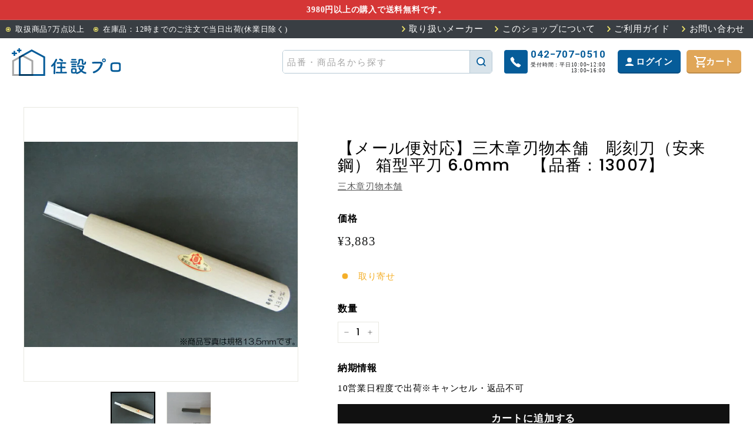

--- FILE ---
content_type: text/html; charset=utf-8
request_url: https://jyusetsupro.com/products/114000235
body_size: 19259
content:
<!doctype html>
<html class="no-js" lang="ja" dir="ltr">
<head>
    
  <meta name="google-site-verification" content="cQGtxG8xkjhPT5jI2apxiZ4iXK7x2yeepaL__6fG6IQ" />
  <meta charset="utf-8">
  <meta http-equiv="X-UA-Compatible" content="IE=edge,chrome=1">
  <meta name="viewport" content="width=device-width,initial-scale=1">
  <!-- Google Tag Manager -->
  <script>(function(w,d,s,l,i){w[l]=w[l]||[];w[l].push({'gtm.start':
  new Date().getTime(),event:'gtm.js'});var f=d.getElementsByTagName(s)[0],
  j=d.createElement(s),dl=l!='dataLayer'?'&l='+l:'';j.async=true;j.src=
  'https://www.googletagmanager.com/gtm.js?id='+i+dl;f.parentNode.insertBefore(j,f);
  })(window,document,'script','dataLayer','GTM-WQG9CJN2');</script>
  <!-- End Google Tag Manager -->
  <meta name="theme-color" content="#111111">
  <link rel="canonical" href="https://jyusetsupro.com/products/114000235">
  <link rel="preload" as="style" href="//jyusetsupro.com/cdn/shop/t/11/assets/theme.css?v=41943988545035798101767948976">
  <link rel="preload" as="script" href="//jyusetsupro.com/cdn/shop/t/11/assets/theme.js?v=76076360712075841051767948975">
  <link rel="preconnect" href="https://cdn.shopify.com">
  <link rel="preconnect" href="https://fonts.shopifycdn.com">
  <link rel="dns-prefetch" href="https://productreviews.shopifycdn.com">
  <link rel="dns-prefetch" href="https://ajax.googleapis.com">
  <link rel="dns-prefetch" href="https://maps.googleapis.com">
  <link rel="dns-prefetch" href="https://maps.gstatic.com"><link rel="shortcut icon" href="//jyusetsupro.com/cdn/shop/files/jyusetsu_favicon_32x32.png?v=1695965829" type="image/png" /><title>【メール便対応】三木章刃物本舗　彫刻刀（安来鋼） 箱型平刀 6.0mm 　【品番：13007】
&ndash; 住設プロ 本店
</title>
<meta name="description" content="●両端に刃が付いているため、線が残りません。 ●規格： 6mm 【メーカー名】（株）三木章刃物本舗 【メーカー品番】13007在庫あり納期:1在庫なし納期:3"><meta property="og:site_name" content="住設プロ 本店">
  <meta property="og:url" content="https://jyusetsupro.com/products/114000235">
  <meta property="og:title" content="【メール便対応】三木章刃物本舗　彫刻刀（安来鋼） 箱型平刀 6.0mm 　【品番：13007】">
  <meta property="og:type" content="product">
  <meta property="og:description" content="●両端に刃が付いているため、線が残りません。 ●規格： 6mm 【メーカー名】（株）三木章刃物本舗 【メーカー品番】13007在庫あり納期:1在庫なし納期:3"><meta property="og:image" content="http://jyusetsupro.com/cdn/shop/products/114000235-1.jpg?v=1684935897">
    <meta property="og:image:secure_url" content="https://jyusetsupro.com/cdn/shop/products/114000235-1.jpg?v=1684935897">
    <meta property="og:image:width" content="800">
    <meta property="og:image:height" content="600"><meta name="twitter:site" content="@">
  <meta name="twitter:card" content="summary_large_image">
  <meta name="twitter:title" content="【メール便対応】三木章刃物本舗　彫刻刀（安来鋼） 箱型平刀 6.0mm 　【品番：13007】">
  <meta name="twitter:description" content="●両端に刃が付いているため、線が残りません。 ●規格： 6mm 【メーカー名】（株）三木章刃物本舗 【メーカー品番】13007在庫あり納期:1在庫なし納期:3">
<style data-shopify>@font-face {
  font-family: Poppins;
  font-weight: 500;
  font-style: normal;
  font-display: swap;
  src: url("//jyusetsupro.com/cdn/fonts/poppins/poppins_n5.ad5b4b72b59a00358afc706450c864c3c8323842.woff2") format("woff2"),
       url("//jyusetsupro.com/cdn/fonts/poppins/poppins_n5.33757fdf985af2d24b32fcd84c9a09224d4b2c39.woff") format("woff");
}

  @font-face {
  font-family: Poppins;
  font-weight: 300;
  font-style: normal;
  font-display: swap;
  src: url("//jyusetsupro.com/cdn/fonts/poppins/poppins_n3.05f58335c3209cce17da4f1f1ab324ebe2982441.woff2") format("woff2"),
       url("//jyusetsupro.com/cdn/fonts/poppins/poppins_n3.6971368e1f131d2c8ff8e3a44a36b577fdda3ff5.woff") format("woff");
}


  @font-face {
  font-family: Poppins;
  font-weight: 600;
  font-style: normal;
  font-display: swap;
  src: url("//jyusetsupro.com/cdn/fonts/poppins/poppins_n6.aa29d4918bc243723d56b59572e18228ed0786f6.woff2") format("woff2"),
       url("//jyusetsupro.com/cdn/fonts/poppins/poppins_n6.5f815d845fe073750885d5b7e619ee00e8111208.woff") format("woff");
}

  @font-face {
  font-family: Poppins;
  font-weight: 300;
  font-style: italic;
  font-display: swap;
  src: url("//jyusetsupro.com/cdn/fonts/poppins/poppins_i3.8536b4423050219f608e17f134fe9ea3b01ed890.woff2") format("woff2"),
       url("//jyusetsupro.com/cdn/fonts/poppins/poppins_i3.0f4433ada196bcabf726ed78f8e37e0995762f7f.woff") format("woff");
}

  @font-face {
  font-family: Poppins;
  font-weight: 600;
  font-style: italic;
  font-display: swap;
  src: url("//jyusetsupro.com/cdn/fonts/poppins/poppins_i6.bb8044d6203f492888d626dafda3c2999253e8e9.woff2") format("woff2"),
       url("//jyusetsupro.com/cdn/fonts/poppins/poppins_i6.e233dec1a61b1e7dead9f920159eda42280a02c3.woff") format("woff");
}

</style><link href="//jyusetsupro.com/cdn/shop/t/11/assets/theme.css?v=41943988545035798101767948976" rel="stylesheet" type="text/css" media="all" />
<style data-shopify>:root {
    --typeHeaderPrimary: Poppins;
    --typeHeaderFallback: sans-serif;
    --typeHeaderSize: 32px;
    --typeHeaderWeight: 500;
    --typeHeaderLineHeight: 1.1;
    --typeHeaderSpacing: 0.05em;

    --typeBasePrimary:Poppins;
    --typeBaseFallback:sans-serif;
    --typeBaseSize: 15px;
    --typeBaseWeight: 300;
    --typeBaseSpacing: 0.05em;
    --typeBaseLineHeight: 1.6;

    --colorSmallImageBg: #ffffff;
    --colorSmallImageBgDark: #f7f7f7;
    --colorLargeImageBg: #0f0f0f;
    --colorLargeImageBgLight: #303030;

    --iconWeight: 3px;
    --iconLinecaps: miter;

    
      --buttonRadius: 0px;
      --btnPadding: 11px 20px;
    

    
      --roundness: 0px;
    

    
      --gridThickness: 0px;
    

    --productTileMargin: 10%;
    --collectionTileMargin: 15%;

    --swatchSize: 40px;
  }

  @media screen and (max-width: 768px) {
    :root {
      --typeBaseSize: 13px;

      
        --roundness: 0px;
        --btnPadding: 9px 17px;
      
    }
  }</style><link rel="preconnect" href="https://fonts.googleapis.com">
  <link rel="preconnect" href="https://fonts.gstatic.com" crossorigin>
  <link href="https://fonts.googleapis.com/css2?family=Roboto:wght@700&display=swap" rel="stylesheet">

  <link rel="preload" as="style" href="//jyusetsupro.com/cdn/shop/t/11/assets/swiper-bundle.min.css?v=182597874344001773031682538605"
    onload="this.onload=null;this.rel='stylesheet'" />
  <link rel="preload" as="style" href="//jyusetsupro.com/cdn/shop/t/11/assets/oc-theme.css?v=112222108873834563561756082844"
    onload="this.onload=null;this.rel='stylesheet'" /><script>
    document.documentElement.className = document.documentElement.className.replace('no-js', 'js');

    window.theme = window.theme || {};
    theme.routes = {
      home: "/",
      collections: "/collections",
      cart: "/cart.js",
      cartPage: "/cart",
      cartAdd: "/cart/add.js",
      cartChange: "/cart/change.js",
      search: "/search"
    };
    theme.strings = {
      soldOut: "売り切れ",
      unavailable: "利用できません",
      inStockLabel: "在庫あり",
      stockLabel: "在庫あり",
      willNotShipUntil: "",
      willBeInStockAfter: "",
      waitingForStock: "",
      savePrice: "",
      cartEmpty: "カートは空です。",
      cartTermsConfirmation: "購入するには利用規約に同意する必要があります。",
      searchCollections: "コレクション：",
      searchPages: "ページ",
      searchArticles: "記事："
    };
    theme.settings = {
      dynamicVariantsEnable: true,
      cartType: "dropdown",
      isCustomerTemplate: false,
      moneyFormat: "¥{{amount_no_decimals}}",
      saveType: "dollar",
      productImageSize: "square",
      productImageCover: false,
      predictiveSearch: true,
      predictiveSearchType: "product,article",
      superScriptSetting: true,
      superScriptPrice: false,
      quickView: true,
      quickAdd: true,
      themeName: 'Expanse',
      themeVersion: "2.4.0"
    };
  </script>

  <script>window.performance && window.performance.mark && window.performance.mark('shopify.content_for_header.start');</script><meta name="google-site-verification" content="BYUmJmY451K64-PBIaHtCw5Ajq0OJwjyVdoAmFE0RrM">
<meta id="shopify-digital-wallet" name="shopify-digital-wallet" content="/73710698800/digital_wallets/dialog">
<meta name="shopify-checkout-api-token" content="76fc83f37a8d591ccaa9ca352ee4a18a">
<link rel="alternate" type="application/json+oembed" href="https://jyusetsupro.com/products/114000235.oembed">
<script async="async" src="/checkouts/internal/preloads.js?locale=ja-JP"></script>
<script id="apple-pay-shop-capabilities" type="application/json">{"shopId":73710698800,"countryCode":"JP","currencyCode":"JPY","merchantCapabilities":["supports3DS"],"merchantId":"gid:\/\/shopify\/Shop\/73710698800","merchantName":"住設プロ 本店","requiredBillingContactFields":["postalAddress","email","phone"],"requiredShippingContactFields":["postalAddress","email","phone"],"shippingType":"shipping","supportedNetworks":["visa","masterCard","amex","jcb","discover"],"total":{"type":"pending","label":"住設プロ 本店","amount":"1.00"},"shopifyPaymentsEnabled":true,"supportsSubscriptions":true}</script>
<script id="shopify-features" type="application/json">{"accessToken":"76fc83f37a8d591ccaa9ca352ee4a18a","betas":["rich-media-storefront-analytics"],"domain":"jyusetsupro.com","predictiveSearch":false,"shopId":73710698800,"locale":"ja"}</script>
<script>var Shopify = Shopify || {};
Shopify.shop = "jyusetsupro.myshopify.com";
Shopify.locale = "ja";
Shopify.currency = {"active":"JPY","rate":"1.0"};
Shopify.country = "JP";
Shopify.theme = {"name":"jyusetsu\/main","id":148328153392,"schema_name":"Expanse","schema_version":"2.4.0","theme_store_id":null,"role":"main"};
Shopify.theme.handle = "null";
Shopify.theme.style = {"id":null,"handle":null};
Shopify.cdnHost = "jyusetsupro.com/cdn";
Shopify.routes = Shopify.routes || {};
Shopify.routes.root = "/";</script>
<script type="module">!function(o){(o.Shopify=o.Shopify||{}).modules=!0}(window);</script>
<script>!function(o){function n(){var o=[];function n(){o.push(Array.prototype.slice.apply(arguments))}return n.q=o,n}var t=o.Shopify=o.Shopify||{};t.loadFeatures=n(),t.autoloadFeatures=n()}(window);</script>
<script id="shop-js-analytics" type="application/json">{"pageType":"product"}</script>
<script defer="defer" async type="module" src="//jyusetsupro.com/cdn/shopifycloud/shop-js/modules/v2/client.init-shop-cart-sync_Cun6Ba8E.ja.esm.js"></script>
<script defer="defer" async type="module" src="//jyusetsupro.com/cdn/shopifycloud/shop-js/modules/v2/chunk.common_DGWubyOB.esm.js"></script>
<script type="module">
  await import("//jyusetsupro.com/cdn/shopifycloud/shop-js/modules/v2/client.init-shop-cart-sync_Cun6Ba8E.ja.esm.js");
await import("//jyusetsupro.com/cdn/shopifycloud/shop-js/modules/v2/chunk.common_DGWubyOB.esm.js");

  window.Shopify.SignInWithShop?.initShopCartSync?.({"fedCMEnabled":true,"windoidEnabled":true});

</script>
<script id="__st">var __st={"a":73710698800,"offset":32400,"reqid":"1eb47f6a-791a-4a8e-a8c3-cb48172dd830-1768673723","pageurl":"jyusetsupro.com\/products\/114000235","u":"eac26ab0c92c","p":"product","rtyp":"product","rid":8354861383984};</script>
<script>window.ShopifyPaypalV4VisibilityTracking = true;</script>
<script id="captcha-bootstrap">!function(){'use strict';const t='contact',e='account',n='new_comment',o=[[t,t],['blogs',n],['comments',n],[t,'customer']],c=[[e,'customer_login'],[e,'guest_login'],[e,'recover_customer_password'],[e,'create_customer']],r=t=>t.map((([t,e])=>`form[action*='/${t}']:not([data-nocaptcha='true']) input[name='form_type'][value='${e}']`)).join(','),a=t=>()=>t?[...document.querySelectorAll(t)].map((t=>t.form)):[];function s(){const t=[...o],e=r(t);return a(e)}const i='password',u='form_key',d=['recaptcha-v3-token','g-recaptcha-response','h-captcha-response',i],f=()=>{try{return window.sessionStorage}catch{return}},m='__shopify_v',_=t=>t.elements[u];function p(t,e,n=!1){try{const o=window.sessionStorage,c=JSON.parse(o.getItem(e)),{data:r}=function(t){const{data:e,action:n}=t;return t[m]||n?{data:e,action:n}:{data:t,action:n}}(c);for(const[e,n]of Object.entries(r))t.elements[e]&&(t.elements[e].value=n);n&&o.removeItem(e)}catch(o){console.error('form repopulation failed',{error:o})}}const l='form_type',E='cptcha';function T(t){t.dataset[E]=!0}const w=window,h=w.document,L='Shopify',v='ce_forms',y='captcha';let A=!1;((t,e)=>{const n=(g='f06e6c50-85a8-45c8-87d0-21a2b65856fe',I='https://cdn.shopify.com/shopifycloud/storefront-forms-hcaptcha/ce_storefront_forms_captcha_hcaptcha.v1.5.2.iife.js',D={infoText:'hCaptchaによる保護',privacyText:'プライバシー',termsText:'利用規約'},(t,e,n)=>{const o=w[L][v],c=o.bindForm;if(c)return c(t,g,e,D).then(n);var r;o.q.push([[t,g,e,D],n]),r=I,A||(h.body.append(Object.assign(h.createElement('script'),{id:'captcha-provider',async:!0,src:r})),A=!0)});var g,I,D;w[L]=w[L]||{},w[L][v]=w[L][v]||{},w[L][v].q=[],w[L][y]=w[L][y]||{},w[L][y].protect=function(t,e){n(t,void 0,e),T(t)},Object.freeze(w[L][y]),function(t,e,n,w,h,L){const[v,y,A,g]=function(t,e,n){const i=e?o:[],u=t?c:[],d=[...i,...u],f=r(d),m=r(i),_=r(d.filter((([t,e])=>n.includes(e))));return[a(f),a(m),a(_),s()]}(w,h,L),I=t=>{const e=t.target;return e instanceof HTMLFormElement?e:e&&e.form},D=t=>v().includes(t);t.addEventListener('submit',(t=>{const e=I(t);if(!e)return;const n=D(e)&&!e.dataset.hcaptchaBound&&!e.dataset.recaptchaBound,o=_(e),c=g().includes(e)&&(!o||!o.value);(n||c)&&t.preventDefault(),c&&!n&&(function(t){try{if(!f())return;!function(t){const e=f();if(!e)return;const n=_(t);if(!n)return;const o=n.value;o&&e.removeItem(o)}(t);const e=Array.from(Array(32),(()=>Math.random().toString(36)[2])).join('');!function(t,e){_(t)||t.append(Object.assign(document.createElement('input'),{type:'hidden',name:u})),t.elements[u].value=e}(t,e),function(t,e){const n=f();if(!n)return;const o=[...t.querySelectorAll(`input[type='${i}']`)].map((({name:t})=>t)),c=[...d,...o],r={};for(const[a,s]of new FormData(t).entries())c.includes(a)||(r[a]=s);n.setItem(e,JSON.stringify({[m]:1,action:t.action,data:r}))}(t,e)}catch(e){console.error('failed to persist form',e)}}(e),e.submit())}));const S=(t,e)=>{t&&!t.dataset[E]&&(n(t,e.some((e=>e===t))),T(t))};for(const o of['focusin','change'])t.addEventListener(o,(t=>{const e=I(t);D(e)&&S(e,y())}));const B=e.get('form_key'),M=e.get(l),P=B&&M;t.addEventListener('DOMContentLoaded',(()=>{const t=y();if(P)for(const e of t)e.elements[l].value===M&&p(e,B);[...new Set([...A(),...v().filter((t=>'true'===t.dataset.shopifyCaptcha))])].forEach((e=>S(e,t)))}))}(h,new URLSearchParams(w.location.search),n,t,e,['guest_login'])})(!0,!0)}();</script>
<script integrity="sha256-4kQ18oKyAcykRKYeNunJcIwy7WH5gtpwJnB7kiuLZ1E=" data-source-attribution="shopify.loadfeatures" defer="defer" src="//jyusetsupro.com/cdn/shopifycloud/storefront/assets/storefront/load_feature-a0a9edcb.js" crossorigin="anonymous"></script>
<script data-source-attribution="shopify.dynamic_checkout.dynamic.init">var Shopify=Shopify||{};Shopify.PaymentButton=Shopify.PaymentButton||{isStorefrontPortableWallets:!0,init:function(){window.Shopify.PaymentButton.init=function(){};var t=document.createElement("script");t.src="https://jyusetsupro.com/cdn/shopifycloud/portable-wallets/latest/portable-wallets.ja.js",t.type="module",document.head.appendChild(t)}};
</script>
<script data-source-attribution="shopify.dynamic_checkout.buyer_consent">
  function portableWalletsHideBuyerConsent(e){var t=document.getElementById("shopify-buyer-consent"),n=document.getElementById("shopify-subscription-policy-button");t&&n&&(t.classList.add("hidden"),t.setAttribute("aria-hidden","true"),n.removeEventListener("click",e))}function portableWalletsShowBuyerConsent(e){var t=document.getElementById("shopify-buyer-consent"),n=document.getElementById("shopify-subscription-policy-button");t&&n&&(t.classList.remove("hidden"),t.removeAttribute("aria-hidden"),n.addEventListener("click",e))}window.Shopify?.PaymentButton&&(window.Shopify.PaymentButton.hideBuyerConsent=portableWalletsHideBuyerConsent,window.Shopify.PaymentButton.showBuyerConsent=portableWalletsShowBuyerConsent);
</script>
<script data-source-attribution="shopify.dynamic_checkout.cart.bootstrap">document.addEventListener("DOMContentLoaded",(function(){function t(){return document.querySelector("shopify-accelerated-checkout-cart, shopify-accelerated-checkout")}if(t())Shopify.PaymentButton.init();else{new MutationObserver((function(e,n){t()&&(Shopify.PaymentButton.init(),n.disconnect())})).observe(document.body,{childList:!0,subtree:!0})}}));
</script>
<link id="shopify-accelerated-checkout-styles" rel="stylesheet" media="screen" href="https://jyusetsupro.com/cdn/shopifycloud/portable-wallets/latest/accelerated-checkout-backwards-compat.css" crossorigin="anonymous">
<style id="shopify-accelerated-checkout-cart">
        #shopify-buyer-consent {
  margin-top: 1em;
  display: inline-block;
  width: 100%;
}

#shopify-buyer-consent.hidden {
  display: none;
}

#shopify-subscription-policy-button {
  background: none;
  border: none;
  padding: 0;
  text-decoration: underline;
  font-size: inherit;
  cursor: pointer;
}

#shopify-subscription-policy-button::before {
  box-shadow: none;
}

      </style>

<script>window.performance && window.performance.mark && window.performance.mark('shopify.content_for_header.end');</script>

  <script src="//jyusetsupro.com/cdn/shop/t/11/assets/jquery-3.3.1.js?v=70602749767173056351682538596" defer="defer"></script>
  <script src="//jyusetsupro.com/cdn/shop/t/11/assets/vendor-scripts-v2.js" defer="defer"></script>
  <script src="//jyusetsupro.com/cdn/shop/t/11/assets/theme.js?v=76076360712075841051767948975" defer="defer"></script>

  <script src="//jyusetsupro.com/cdn/shop/t/11/assets/swiper-bundle.min.js?v=75993313813068571671682538606" defer="defer"></script>
  <script src="//jyusetsupro.com/cdn/shop/t/11/assets/oc-theme.js?v=103996704762094250601767948966" defer="defer"></script><link href="https://monorail-edge.shopifysvc.com" rel="dns-prefetch">
<script>(function(){if ("sendBeacon" in navigator && "performance" in window) {try {var session_token_from_headers = performance.getEntriesByType('navigation')[0].serverTiming.find(x => x.name == '_s').description;} catch {var session_token_from_headers = undefined;}var session_cookie_matches = document.cookie.match(/_shopify_s=([^;]*)/);var session_token_from_cookie = session_cookie_matches && session_cookie_matches.length === 2 ? session_cookie_matches[1] : "";var session_token = session_token_from_headers || session_token_from_cookie || "";function handle_abandonment_event(e) {var entries = performance.getEntries().filter(function(entry) {return /monorail-edge.shopifysvc.com/.test(entry.name);});if (!window.abandonment_tracked && entries.length === 0) {window.abandonment_tracked = true;var currentMs = Date.now();var navigation_start = performance.timing.navigationStart;var payload = {shop_id: 73710698800,url: window.location.href,navigation_start,duration: currentMs - navigation_start,session_token,page_type: "product"};window.navigator.sendBeacon("https://monorail-edge.shopifysvc.com/v1/produce", JSON.stringify({schema_id: "online_store_buyer_site_abandonment/1.1",payload: payload,metadata: {event_created_at_ms: currentMs,event_sent_at_ms: currentMs}}));}}window.addEventListener('pagehide', handle_abandonment_event);}}());</script>
<script id="web-pixels-manager-setup">(function e(e,d,r,n,o){if(void 0===o&&(o={}),!Boolean(null===(a=null===(i=window.Shopify)||void 0===i?void 0:i.analytics)||void 0===a?void 0:a.replayQueue)){var i,a;window.Shopify=window.Shopify||{};var t=window.Shopify;t.analytics=t.analytics||{};var s=t.analytics;s.replayQueue=[],s.publish=function(e,d,r){return s.replayQueue.push([e,d,r]),!0};try{self.performance.mark("wpm:start")}catch(e){}var l=function(){var e={modern:/Edge?\/(1{2}[4-9]|1[2-9]\d|[2-9]\d{2}|\d{4,})\.\d+(\.\d+|)|Firefox\/(1{2}[4-9]|1[2-9]\d|[2-9]\d{2}|\d{4,})\.\d+(\.\d+|)|Chrom(ium|e)\/(9{2}|\d{3,})\.\d+(\.\d+|)|(Maci|X1{2}).+ Version\/(15\.\d+|(1[6-9]|[2-9]\d|\d{3,})\.\d+)([,.]\d+|)( \(\w+\)|)( Mobile\/\w+|) Safari\/|Chrome.+OPR\/(9{2}|\d{3,})\.\d+\.\d+|(CPU[ +]OS|iPhone[ +]OS|CPU[ +]iPhone|CPU IPhone OS|CPU iPad OS)[ +]+(15[._]\d+|(1[6-9]|[2-9]\d|\d{3,})[._]\d+)([._]\d+|)|Android:?[ /-](13[3-9]|1[4-9]\d|[2-9]\d{2}|\d{4,})(\.\d+|)(\.\d+|)|Android.+Firefox\/(13[5-9]|1[4-9]\d|[2-9]\d{2}|\d{4,})\.\d+(\.\d+|)|Android.+Chrom(ium|e)\/(13[3-9]|1[4-9]\d|[2-9]\d{2}|\d{4,})\.\d+(\.\d+|)|SamsungBrowser\/([2-9]\d|\d{3,})\.\d+/,legacy:/Edge?\/(1[6-9]|[2-9]\d|\d{3,})\.\d+(\.\d+|)|Firefox\/(5[4-9]|[6-9]\d|\d{3,})\.\d+(\.\d+|)|Chrom(ium|e)\/(5[1-9]|[6-9]\d|\d{3,})\.\d+(\.\d+|)([\d.]+$|.*Safari\/(?![\d.]+ Edge\/[\d.]+$))|(Maci|X1{2}).+ Version\/(10\.\d+|(1[1-9]|[2-9]\d|\d{3,})\.\d+)([,.]\d+|)( \(\w+\)|)( Mobile\/\w+|) Safari\/|Chrome.+OPR\/(3[89]|[4-9]\d|\d{3,})\.\d+\.\d+|(CPU[ +]OS|iPhone[ +]OS|CPU[ +]iPhone|CPU IPhone OS|CPU iPad OS)[ +]+(10[._]\d+|(1[1-9]|[2-9]\d|\d{3,})[._]\d+)([._]\d+|)|Android:?[ /-](13[3-9]|1[4-9]\d|[2-9]\d{2}|\d{4,})(\.\d+|)(\.\d+|)|Mobile Safari.+OPR\/([89]\d|\d{3,})\.\d+\.\d+|Android.+Firefox\/(13[5-9]|1[4-9]\d|[2-9]\d{2}|\d{4,})\.\d+(\.\d+|)|Android.+Chrom(ium|e)\/(13[3-9]|1[4-9]\d|[2-9]\d{2}|\d{4,})\.\d+(\.\d+|)|Android.+(UC? ?Browser|UCWEB|U3)[ /]?(15\.([5-9]|\d{2,})|(1[6-9]|[2-9]\d|\d{3,})\.\d+)\.\d+|SamsungBrowser\/(5\.\d+|([6-9]|\d{2,})\.\d+)|Android.+MQ{2}Browser\/(14(\.(9|\d{2,})|)|(1[5-9]|[2-9]\d|\d{3,})(\.\d+|))(\.\d+|)|K[Aa][Ii]OS\/(3\.\d+|([4-9]|\d{2,})\.\d+)(\.\d+|)/},d=e.modern,r=e.legacy,n=navigator.userAgent;return n.match(d)?"modern":n.match(r)?"legacy":"unknown"}(),u="modern"===l?"modern":"legacy",c=(null!=n?n:{modern:"",legacy:""})[u],f=function(e){return[e.baseUrl,"/wpm","/b",e.hashVersion,"modern"===e.buildTarget?"m":"l",".js"].join("")}({baseUrl:d,hashVersion:r,buildTarget:u}),m=function(e){var d=e.version,r=e.bundleTarget,n=e.surface,o=e.pageUrl,i=e.monorailEndpoint;return{emit:function(e){var a=e.status,t=e.errorMsg,s=(new Date).getTime(),l=JSON.stringify({metadata:{event_sent_at_ms:s},events:[{schema_id:"web_pixels_manager_load/3.1",payload:{version:d,bundle_target:r,page_url:o,status:a,surface:n,error_msg:t},metadata:{event_created_at_ms:s}}]});if(!i)return console&&console.warn&&console.warn("[Web Pixels Manager] No Monorail endpoint provided, skipping logging."),!1;try{return self.navigator.sendBeacon.bind(self.navigator)(i,l)}catch(e){}var u=new XMLHttpRequest;try{return u.open("POST",i,!0),u.setRequestHeader("Content-Type","text/plain"),u.send(l),!0}catch(e){return console&&console.warn&&console.warn("[Web Pixels Manager] Got an unhandled error while logging to Monorail."),!1}}}}({version:r,bundleTarget:l,surface:e.surface,pageUrl:self.location.href,monorailEndpoint:e.monorailEndpoint});try{o.browserTarget=l,function(e){var d=e.src,r=e.async,n=void 0===r||r,o=e.onload,i=e.onerror,a=e.sri,t=e.scriptDataAttributes,s=void 0===t?{}:t,l=document.createElement("script"),u=document.querySelector("head"),c=document.querySelector("body");if(l.async=n,l.src=d,a&&(l.integrity=a,l.crossOrigin="anonymous"),s)for(var f in s)if(Object.prototype.hasOwnProperty.call(s,f))try{l.dataset[f]=s[f]}catch(e){}if(o&&l.addEventListener("load",o),i&&l.addEventListener("error",i),u)u.appendChild(l);else{if(!c)throw new Error("Did not find a head or body element to append the script");c.appendChild(l)}}({src:f,async:!0,onload:function(){if(!function(){var e,d;return Boolean(null===(d=null===(e=window.Shopify)||void 0===e?void 0:e.analytics)||void 0===d?void 0:d.initialized)}()){var d=window.webPixelsManager.init(e)||void 0;if(d){var r=window.Shopify.analytics;r.replayQueue.forEach((function(e){var r=e[0],n=e[1],o=e[2];d.publishCustomEvent(r,n,o)})),r.replayQueue=[],r.publish=d.publishCustomEvent,r.visitor=d.visitor,r.initialized=!0}}},onerror:function(){return m.emit({status:"failed",errorMsg:"".concat(f," has failed to load")})},sri:function(e){var d=/^sha384-[A-Za-z0-9+/=]+$/;return"string"==typeof e&&d.test(e)}(c)?c:"",scriptDataAttributes:o}),m.emit({status:"loading"})}catch(e){m.emit({status:"failed",errorMsg:(null==e?void 0:e.message)||"Unknown error"})}}})({shopId: 73710698800,storefrontBaseUrl: "https://jyusetsupro.com",extensionsBaseUrl: "https://extensions.shopifycdn.com/cdn/shopifycloud/web-pixels-manager",monorailEndpoint: "https://monorail-edge.shopifysvc.com/unstable/produce_batch",surface: "storefront-renderer",enabledBetaFlags: ["2dca8a86"],webPixelsConfigList: [{"id":"802980144","configuration":"{\"config\":\"{\\\"pixel_id\\\":\\\"G-ZNBBJYRC18\\\",\\\"target_country\\\":\\\"JP\\\",\\\"gtag_events\\\":[{\\\"type\\\":\\\"begin_checkout\\\",\\\"action_label\\\":\\\"G-ZNBBJYRC18\\\"},{\\\"type\\\":\\\"search\\\",\\\"action_label\\\":\\\"G-ZNBBJYRC18\\\"},{\\\"type\\\":\\\"view_item\\\",\\\"action_label\\\":[\\\"G-ZNBBJYRC18\\\",\\\"MC-3CD9J0DEFC\\\"]},{\\\"type\\\":\\\"purchase\\\",\\\"action_label\\\":[\\\"G-ZNBBJYRC18\\\",\\\"MC-3CD9J0DEFC\\\"]},{\\\"type\\\":\\\"page_view\\\",\\\"action_label\\\":[\\\"G-ZNBBJYRC18\\\",\\\"MC-3CD9J0DEFC\\\"]},{\\\"type\\\":\\\"add_payment_info\\\",\\\"action_label\\\":\\\"G-ZNBBJYRC18\\\"},{\\\"type\\\":\\\"add_to_cart\\\",\\\"action_label\\\":\\\"G-ZNBBJYRC18\\\"}],\\\"enable_monitoring_mode\\\":false}\"}","eventPayloadVersion":"v1","runtimeContext":"OPEN","scriptVersion":"b2a88bafab3e21179ed38636efcd8a93","type":"APP","apiClientId":1780363,"privacyPurposes":[],"dataSharingAdjustments":{"protectedCustomerApprovalScopes":["read_customer_address","read_customer_email","read_customer_name","read_customer_personal_data","read_customer_phone"]}},{"id":"shopify-app-pixel","configuration":"{}","eventPayloadVersion":"v1","runtimeContext":"STRICT","scriptVersion":"0450","apiClientId":"shopify-pixel","type":"APP","privacyPurposes":["ANALYTICS","MARKETING"]},{"id":"shopify-custom-pixel","eventPayloadVersion":"v1","runtimeContext":"LAX","scriptVersion":"0450","apiClientId":"shopify-pixel","type":"CUSTOM","privacyPurposes":["ANALYTICS","MARKETING"]}],isMerchantRequest: false,initData: {"shop":{"name":"住設プロ 本店","paymentSettings":{"currencyCode":"JPY"},"myshopifyDomain":"jyusetsupro.myshopify.com","countryCode":"JP","storefrontUrl":"https:\/\/jyusetsupro.com"},"customer":null,"cart":null,"checkout":null,"productVariants":[{"price":{"amount":3883.0,"currencyCode":"JPY"},"product":{"title":"【メール便対応】三木章刃物本舗　彫刻刀（安来鋼） 箱型平刀 6.0mm 　【品番：13007】","vendor":"三木章刃物本舗","id":"8354861383984","untranslatedTitle":"【メール便対応】三木章刃物本舗　彫刻刀（安来鋼） 箱型平刀 6.0mm 　【品番：13007】","url":"\/products\/114000235","type":""},"id":"45198289371440","image":{"src":"\/\/jyusetsupro.com\/cdn\/shop\/products\/114000235-1.jpg?v=1684935897"},"sku":"114000235","title":"Default Title","untranslatedTitle":"Default Title"}],"purchasingCompany":null},},"https://jyusetsupro.com/cdn","fcfee988w5aeb613cpc8e4bc33m6693e112",{"modern":"","legacy":""},{"shopId":"73710698800","storefrontBaseUrl":"https:\/\/jyusetsupro.com","extensionBaseUrl":"https:\/\/extensions.shopifycdn.com\/cdn\/shopifycloud\/web-pixels-manager","surface":"storefront-renderer","enabledBetaFlags":"[\"2dca8a86\"]","isMerchantRequest":"false","hashVersion":"fcfee988w5aeb613cpc8e4bc33m6693e112","publish":"custom","events":"[[\"page_viewed\",{}],[\"product_viewed\",{\"productVariant\":{\"price\":{\"amount\":3883.0,\"currencyCode\":\"JPY\"},\"product\":{\"title\":\"【メール便対応】三木章刃物本舗　彫刻刀（安来鋼） 箱型平刀 6.0mm 　【品番：13007】\",\"vendor\":\"三木章刃物本舗\",\"id\":\"8354861383984\",\"untranslatedTitle\":\"【メール便対応】三木章刃物本舗　彫刻刀（安来鋼） 箱型平刀 6.0mm 　【品番：13007】\",\"url\":\"\/products\/114000235\",\"type\":\"\"},\"id\":\"45198289371440\",\"image\":{\"src\":\"\/\/jyusetsupro.com\/cdn\/shop\/products\/114000235-1.jpg?v=1684935897\"},\"sku\":\"114000235\",\"title\":\"Default Title\",\"untranslatedTitle\":\"Default Title\"}}]]"});</script><script>
  window.ShopifyAnalytics = window.ShopifyAnalytics || {};
  window.ShopifyAnalytics.meta = window.ShopifyAnalytics.meta || {};
  window.ShopifyAnalytics.meta.currency = 'JPY';
  var meta = {"product":{"id":8354861383984,"gid":"gid:\/\/shopify\/Product\/8354861383984","vendor":"三木章刃物本舗","type":"","handle":"114000235","variants":[{"id":45198289371440,"price":388300,"name":"【メール便対応】三木章刃物本舗　彫刻刀（安来鋼） 箱型平刀 6.0mm 　【品番：13007】","public_title":null,"sku":"114000235"}],"remote":false},"page":{"pageType":"product","resourceType":"product","resourceId":8354861383984,"requestId":"1eb47f6a-791a-4a8e-a8c3-cb48172dd830-1768673723"}};
  for (var attr in meta) {
    window.ShopifyAnalytics.meta[attr] = meta[attr];
  }
</script>
<script class="analytics">
  (function () {
    var customDocumentWrite = function(content) {
      var jquery = null;

      if (window.jQuery) {
        jquery = window.jQuery;
      } else if (window.Checkout && window.Checkout.$) {
        jquery = window.Checkout.$;
      }

      if (jquery) {
        jquery('body').append(content);
      }
    };

    var hasLoggedConversion = function(token) {
      if (token) {
        return document.cookie.indexOf('loggedConversion=' + token) !== -1;
      }
      return false;
    }

    var setCookieIfConversion = function(token) {
      if (token) {
        var twoMonthsFromNow = new Date(Date.now());
        twoMonthsFromNow.setMonth(twoMonthsFromNow.getMonth() + 2);

        document.cookie = 'loggedConversion=' + token + '; expires=' + twoMonthsFromNow;
      }
    }

    var trekkie = window.ShopifyAnalytics.lib = window.trekkie = window.trekkie || [];
    if (trekkie.integrations) {
      return;
    }
    trekkie.methods = [
      'identify',
      'page',
      'ready',
      'track',
      'trackForm',
      'trackLink'
    ];
    trekkie.factory = function(method) {
      return function() {
        var args = Array.prototype.slice.call(arguments);
        args.unshift(method);
        trekkie.push(args);
        return trekkie;
      };
    };
    for (var i = 0; i < trekkie.methods.length; i++) {
      var key = trekkie.methods[i];
      trekkie[key] = trekkie.factory(key);
    }
    trekkie.load = function(config) {
      trekkie.config = config || {};
      trekkie.config.initialDocumentCookie = document.cookie;
      var first = document.getElementsByTagName('script')[0];
      var script = document.createElement('script');
      script.type = 'text/javascript';
      script.onerror = function(e) {
        var scriptFallback = document.createElement('script');
        scriptFallback.type = 'text/javascript';
        scriptFallback.onerror = function(error) {
                var Monorail = {
      produce: function produce(monorailDomain, schemaId, payload) {
        var currentMs = new Date().getTime();
        var event = {
          schema_id: schemaId,
          payload: payload,
          metadata: {
            event_created_at_ms: currentMs,
            event_sent_at_ms: currentMs
          }
        };
        return Monorail.sendRequest("https://" + monorailDomain + "/v1/produce", JSON.stringify(event));
      },
      sendRequest: function sendRequest(endpointUrl, payload) {
        // Try the sendBeacon API
        if (window && window.navigator && typeof window.navigator.sendBeacon === 'function' && typeof window.Blob === 'function' && !Monorail.isIos12()) {
          var blobData = new window.Blob([payload], {
            type: 'text/plain'
          });

          if (window.navigator.sendBeacon(endpointUrl, blobData)) {
            return true;
          } // sendBeacon was not successful

        } // XHR beacon

        var xhr = new XMLHttpRequest();

        try {
          xhr.open('POST', endpointUrl);
          xhr.setRequestHeader('Content-Type', 'text/plain');
          xhr.send(payload);
        } catch (e) {
          console.log(e);
        }

        return false;
      },
      isIos12: function isIos12() {
        return window.navigator.userAgent.lastIndexOf('iPhone; CPU iPhone OS 12_') !== -1 || window.navigator.userAgent.lastIndexOf('iPad; CPU OS 12_') !== -1;
      }
    };
    Monorail.produce('monorail-edge.shopifysvc.com',
      'trekkie_storefront_load_errors/1.1',
      {shop_id: 73710698800,
      theme_id: 148328153392,
      app_name: "storefront",
      context_url: window.location.href,
      source_url: "//jyusetsupro.com/cdn/s/trekkie.storefront.cd680fe47e6c39ca5d5df5f0a32d569bc48c0f27.min.js"});

        };
        scriptFallback.async = true;
        scriptFallback.src = '//jyusetsupro.com/cdn/s/trekkie.storefront.cd680fe47e6c39ca5d5df5f0a32d569bc48c0f27.min.js';
        first.parentNode.insertBefore(scriptFallback, first);
      };
      script.async = true;
      script.src = '//jyusetsupro.com/cdn/s/trekkie.storefront.cd680fe47e6c39ca5d5df5f0a32d569bc48c0f27.min.js';
      first.parentNode.insertBefore(script, first);
    };
    trekkie.load(
      {"Trekkie":{"appName":"storefront","development":false,"defaultAttributes":{"shopId":73710698800,"isMerchantRequest":null,"themeId":148328153392,"themeCityHash":"8053131420753361677","contentLanguage":"ja","currency":"JPY","eventMetadataId":"32181b3c-d07a-4ee7-a4d1-b36f2643841b"},"isServerSideCookieWritingEnabled":true,"monorailRegion":"shop_domain","enabledBetaFlags":["65f19447"]},"Session Attribution":{},"S2S":{"facebookCapiEnabled":false,"source":"trekkie-storefront-renderer","apiClientId":580111}}
    );

    var loaded = false;
    trekkie.ready(function() {
      if (loaded) return;
      loaded = true;

      window.ShopifyAnalytics.lib = window.trekkie;

      var originalDocumentWrite = document.write;
      document.write = customDocumentWrite;
      try { window.ShopifyAnalytics.merchantGoogleAnalytics.call(this); } catch(error) {};
      document.write = originalDocumentWrite;

      window.ShopifyAnalytics.lib.page(null,{"pageType":"product","resourceType":"product","resourceId":8354861383984,"requestId":"1eb47f6a-791a-4a8e-a8c3-cb48172dd830-1768673723","shopifyEmitted":true});

      var match = window.location.pathname.match(/checkouts\/(.+)\/(thank_you|post_purchase)/)
      var token = match? match[1]: undefined;
      if (!hasLoggedConversion(token)) {
        setCookieIfConversion(token);
        window.ShopifyAnalytics.lib.track("Viewed Product",{"currency":"JPY","variantId":45198289371440,"productId":8354861383984,"productGid":"gid:\/\/shopify\/Product\/8354861383984","name":"【メール便対応】三木章刃物本舗　彫刻刀（安来鋼） 箱型平刀 6.0mm 　【品番：13007】","price":"3883","sku":"114000235","brand":"三木章刃物本舗","variant":null,"category":"","nonInteraction":true,"remote":false},undefined,undefined,{"shopifyEmitted":true});
      window.ShopifyAnalytics.lib.track("monorail:\/\/trekkie_storefront_viewed_product\/1.1",{"currency":"JPY","variantId":45198289371440,"productId":8354861383984,"productGid":"gid:\/\/shopify\/Product\/8354861383984","name":"【メール便対応】三木章刃物本舗　彫刻刀（安来鋼） 箱型平刀 6.0mm 　【品番：13007】","price":"3883","sku":"114000235","brand":"三木章刃物本舗","variant":null,"category":"","nonInteraction":true,"remote":false,"referer":"https:\/\/jyusetsupro.com\/products\/114000235"});
      }
    });


        var eventsListenerScript = document.createElement('script');
        eventsListenerScript.async = true;
        eventsListenerScript.src = "//jyusetsupro.com/cdn/shopifycloud/storefront/assets/shop_events_listener-3da45d37.js";
        document.getElementsByTagName('head')[0].appendChild(eventsListenerScript);

})();</script>
<script
  defer
  src="https://jyusetsupro.com/cdn/shopifycloud/perf-kit/shopify-perf-kit-3.0.4.min.js"
  data-application="storefront-renderer"
  data-shop-id="73710698800"
  data-render-region="gcp-us-central1"
  data-page-type="product"
  data-theme-instance-id="148328153392"
  data-theme-name="Expanse"
  data-theme-version="2.4.0"
  data-monorail-region="shop_domain"
  data-resource-timing-sampling-rate="10"
  data-shs="true"
  data-shs-beacon="true"
  data-shs-export-with-fetch="true"
  data-shs-logs-sample-rate="1"
  data-shs-beacon-endpoint="https://jyusetsupro.com/api/collect"
></script>
</head>

<body class="template-product template_product"
	data-transitions="false"
	data-button_style="square"
	data-edges=""
	data-type_header_capitalize="false"
	data-swatch_style="round"
	data-grid-style="simple"
>
  <!-- Google Tag Manager (noscript) -->
  <noscript><iframe src="https://www.googletagmanager.com/ns.html?id=GTM-WQG9CJN2"
  height="0" width="0" style="display:none;visibility:hidden"></iframe></noscript>
  <!-- End Google Tag Manager (noscript) -->

  

  <a class="in-page-link visually-hidden skip-link" href="#MainContent">コンテンツに飛ぶ</a>

  <div id="PageContainer" class="page-container">
    <div class="transition-body"><div id="shopify-section-jyu-announcement-bar" class="shopify-section toolbar-section">
<div data-section-id="jyu-announcement-bar" data-section-type="toolbar">
	<div class="toolbar jyu-toolbar">
		<div class="page-width">
			<div class="toolbar__content">
  <div class="toolbar__item toolbar__item--announcements">
    <div class="announcement-bar text-center">
      <div class="slideshow-wrapper">
        <button type="button" class="visually-hidden slideshow__pause" data-id="jyu-announcement-bar" aria-live="polite">
          <span class="slideshow__pause-stop">
            <svg aria-hidden="true" focusable="false" role="presentation" class="icon icon-pause" viewBox="0 0 10 13"><g fill="#000" fill-rule="evenodd"><path d="M0 0h3v13H0zM7 0h3v13H7z"/></g></svg>
            <span class="icon__fallback-text">スライドをストップ</span>
          </span>
          <span class="slideshow__pause-play">
            <svg aria-hidden="true" focusable="false" role="presentation" class="icon icon-play" viewBox="18.24 17.35 24.52 28.3"><path fill="#323232" d="M22.1 19.151v25.5l20.4-13.489-20.4-12.011z"/></svg>
            <span class="icon__fallback-text">スライドを再生</span>
          </span>
        </button>

        <div
          id="AnnouncementSlider"
          class="announcement-slider"
          data-block-count="1"><div
                id="AnnouncementSlide-jyu-announcement-bar-1"
                class="slideshow__slide announcement-slider__slide"
                data-index="0"
                >
                <div class="announcement-slider__content"><p>3980円以上の購入で送料無料です。</p>
</div>
              </div></div>
      </div>
    </div>
  </div>

</div>

		</div>
	</div>
</div>

<style> #shopify-section-jyu-announcement-bar .toolbar {position: fixed; top: 0; left: 0; width: 100%;} </style></div><div id="shopify-section-header" class="shopify-section header-section"><div data-section-id="header" data-section-type="header">
  <div id="HeaderWrapper">
    <header id="SiteHeader" class="site-header">
      <div class="site-header-top">
        <div class="site-header-bullet-items">
        
         <div class="site-header-bullet-item">
           <img class="site-header-bullet-icon" src="//jyusetsupro.com/cdn/shop/t/11/assets/jyu-header-bullet-icon.svg?v=133169009740547915521682538598">
           <span class="site-header-bullet-text">取扱商品7万点以上</span>
         </div>
        
         <div class="site-header-bullet-item">
           <img class="site-header-bullet-icon" src="//jyusetsupro.com/cdn/shop/t/11/assets/jyu-header-bullet-icon.svg?v=133169009740547915521682538598">
           <span class="site-header-bullet-text">在庫品：12時までのご注文で当日出荷(休業日除く)</span>
         </div>
        
        </div>
        <div class="header-main-menu">
          <ul class="site-main-menu site-navigation">
            
              <li class="menu-item">
                <a
                  class="menu-link"
                  href="/#manufacturers"
                  title="">
                  <img class="menu-item-arrow" src="//jyusetsupro.com/cdn/shop/t/11/assets/jyu-header-menu-item-arrow.svg?v=18500565705519866521682538599">
                  <span class="menu-item-label">取り扱いメーカー</span>
                </a>
              </li>
            
              <li class="menu-item">
                <a
                  class="menu-link"
                  href="/pages/about"
                  title="">
                  <img class="menu-item-arrow" src="//jyusetsupro.com/cdn/shop/t/11/assets/jyu-header-menu-item-arrow.svg?v=18500565705519866521682538599">
                  <span class="menu-item-label">このショップについて</span>
                </a>
              </li>
            
              <li class="menu-item">
                <a
                  class="menu-link"
                  href="/pages/guide"
                  title="">
                  <img class="menu-item-arrow" src="//jyusetsupro.com/cdn/shop/t/11/assets/jyu-header-menu-item-arrow.svg?v=18500565705519866521682538599">
                  <span class="menu-item-label">ご利用ガイド</span>
                </a>
              </li>
            
              <li class="menu-item">
                <a
                  class="menu-link"
                  href="/pages/contact"
                  title="">
                  <img class="menu-item-arrow" src="//jyusetsupro.com/cdn/shop/t/11/assets/jyu-header-menu-item-arrow.svg?v=18500565705519866521682538599">
                  <span class="menu-item-label">お問い合わせ</span>
                </a>
              </li>
            
          </ul>
        </div>
      </div>
      <div class="site-header-bottom">
        <div class="site-header-left">
          <a
            class="site-header-home-link"
            title="TOP"
            href="/"><img class="site-header-logo" src="//jyusetsupro.com/cdn/shop/t/11/assets/jyu-header-logo.svg?v=172604981670900983681682538599"></a>
        </div>
        <div class="site-header-right">
          <div class="site-header-search-wrap">
            <form
              class="site-header-search-form"
              action="/search"
              method="GET"
              role="search">
              <input
                type="text"
                class="site-header-search-input"
                name="q"
                id="search_input"
                placeholder="品番・商品名から探す">
              <button type="submit" class="site-header-search-btn">
                <img class="site-header-search-icon" src="//jyusetsupro.com/cdn/shop/t/11/assets/jyu-site-header-search-icon.svg?v=28246756177047967371682538602">
              </button>
            </form>
          </div>
          <a
            class="site-header-contact-box"
            href="tel:042−707−0510"
            title="お電話ください">
            <img class="site-header-contact-icon" src="//jyusetsupro.com/cdn/shop/t/11/assets/jyu-site-header-contact-icon.svg?v=179626779876096859351682538602">
            <div class="site-header-contact-info">
              <p class="site-header-contact-phone">042−707−0510</p>
              <p class="site-header-contact-hours">受付時間：平日10:00~12:00<br/>13:00~16:00</p>
            </div>
          </a>
          <a
            class="site-header-account-btn"
            title="カート"
            href="/account/login">
            <img class="site-header-account-icon" src="//jyusetsupro.com/cdn/shop/t/11/assets/jyu-site-header-account-icon.svg?v=117111984838708586571682538601">
            <span class="site-header-account-label">ログイン</span>
          </a>
          <a
            class="site-header-cart-btn"
            title="カート"
            href="/cart">
            <img class="site-header-cart-icon" src="//jyusetsupro.com/cdn/shop/t/11/assets/jyu-site-header-cart-icon.svg?v=103750659876496923411682538602">
              <span class="site-header-cart-label">カート</span>
              
          </a>
        </div>
        <div class="site-header-mobile">
          <a
            class="site-header-mobile-contact-box"
            href="tel:042−707−0510"
            title="お電話ください">
            <div class="site-header-mobile-contact-info">
              <img class="site-header-mobile-contact-icon" src="//jyusetsupro.com/cdn/shop/t/11/assets/jyu-site-header-contact-icon-mb.svg?v=96255782954178161311682877668">
              <p class="site-header-mobile-contact-phone">042−707−0510</p>
            </div>
            <p class="site-header-mobile-contact-hours">受付時間：平日10:00~12:00、13:00~16:00</p>
          </a>
          <div id="burger_icon" class="burger-icon">
            <span class="burger-bar top"></span>
            <span class="burger-bar mid"></span>
            <span class="burger-bar btm"></span>
          </div>
        </div>
      </div>
      <div class="site-header-search-mobile">
        <form
          class="site-header-search-form"
          action="/search"
          method="GET"
          role="search">
          <input
            type="text"
            class="site-header-search-input"
            name="q"
            id="search_input"
            placeholder="品番・商品名から探す">
          <button type="submit" class="site-header-search-btn">
            <img class="site-header-search-icon" src="//jyusetsupro.com/cdn/shop/t/11/assets/jyu-site-header-search-icon.svg?v=28246756177047967371682538602">
          </button>
        </form>
      </div>
    </header>
  </div>
</div>
<div id="mobile_menu_slideout" class="mobile-menu-slideout">
  <div class="mobile-slideout-inner">
    <div class="mobile-menus">
      <ul class="mobile-menu footer-products-menu root-menu">

	<li class="menu-item">
		<a class="menu-link"  href="#"  title="">
			<img class="menu-item-arrow" src="//jyusetsupro.com/cdn/shop/t/11/assets/jyu-mobile-menu-arrow.svg?v=102742910652776462161682877668">
			<span class="menu-item-label">商品を探す</span>
		</a>
	
		<ul class="mobile-menu footer-products-menu sub-menu">
		  
			<li class="menu-item">
				<a class="menu-link" href= "/#products" title="カテゴリーから探す">
					<img class="menu-item-bar" src="//jyusetsupro.com/cdn/shop/t/11/assets/jyu-mobile-menu-bar.svg?v=155055469649406370671682877668">
					<span class="menu-item-label">カテゴリーから探す</span>
				</a
			></li>
		  
			<li class="menu-item">
				<a class="menu-link" href= "/#manufacturers" title="メーカーから探す">
					<img class="menu-item-bar" src="//jyusetsupro.com/cdn/shop/t/11/assets/jyu-mobile-menu-bar.svg?v=155055469649406370671682877668">
					<span class="menu-item-label">メーカーから探す</span>
				</a
			></li>
		  
			<li class="menu-item">
				<a class="menu-link" href= "/collections/all" title="商品一覧">
					<img class="menu-item-bar" src="//jyusetsupro.com/cdn/shop/t/11/assets/jyu-mobile-menu-bar.svg?v=155055469649406370671682877668">
					<span class="menu-item-label">商品一覧</span>
				</a
			></li>
		
		</ul> 
	 
	</li>

</ul>

      <ul class="mobile-menu footer-about-menu root-menu">

	<li class="menu-item">
		<a class="menu-link"  href="#"  title="">
			<img class="menu-item-arrow" src="//jyusetsupro.com/cdn/shop/t/11/assets/jyu-mobile-menu-arrow.svg?v=102742910652776462161682877668">
			<span class="menu-item-label">このショップについて</span>
		</a>
	
		<ul class="mobile-menu footer-about-menu sub-menu">
		  
			<li class="menu-item">
				<a class="menu-link" href= "/pages/about#company" title="運営会社概要">
					<img class="menu-item-bar" src="//jyusetsupro.com/cdn/shop/t/11/assets/jyu-mobile-menu-bar.svg?v=155055469649406370671682877668">
					<span class="menu-item-label">運営会社概要</span>
				</a
			></li>
		
		</ul> 
	 
	</li>

</ul>

      <ul class="mobile-menu footer-guide-menu root-menu">

	<li class="menu-item">
		<a class="menu-link"  href="/pages/guide"  title="">
			<img class="menu-item-arrow" src="//jyusetsupro.com/cdn/shop/t/11/assets/jyu-mobile-menu-arrow.svg?v=102742910652776462161682877668">
			<span class="menu-item-label">ご利用ガイド</span>
		</a>
	
		<ul class="mobile-menu footer-guide-menu sub-menu">
		  
			<li class="menu-item">
				<a class="menu-link" href= "/pages/guide#orderhowto" title="商品注文方法">
					<img class="menu-item-bar" src="//jyusetsupro.com/cdn/shop/t/11/assets/jyu-mobile-menu-bar.svg?v=155055469649406370671682877668">
					<span class="menu-item-label">商品注文方法</span>
				</a
			></li>
		  
			<li class="menu-item">
				<a class="menu-link" href= "/pages/guide#payment" title="お支払について">
					<img class="menu-item-bar" src="//jyusetsupro.com/cdn/shop/t/11/assets/jyu-mobile-menu-bar.svg?v=155055469649406370671682877668">
					<span class="menu-item-label">お支払について</span>
				</a
			></li>
		  
			<li class="menu-item">
				<a class="menu-link" href= "/pages/guide#delivery" title="配送について">
					<img class="menu-item-bar" src="//jyusetsupro.com/cdn/shop/t/11/assets/jyu-mobile-menu-bar.svg?v=155055469649406370671682877668">
					<span class="menu-item-label">配送について</span>
				</a
			></li>
		  
			<li class="menu-item">
				<a class="menu-link" href= "/pages/guide#tax" title="消費税について">
					<img class="menu-item-bar" src="//jyusetsupro.com/cdn/shop/t/11/assets/jyu-mobile-menu-bar.svg?v=155055469649406370671682877668">
					<span class="menu-item-label">消費税について</span>
				</a
			></li>
		  
			<li class="menu-item">
				<a class="menu-link" href= "/pages/guide#returns" title="返品について">
					<img class="menu-item-bar" src="//jyusetsupro.com/cdn/shop/t/11/assets/jyu-mobile-menu-bar.svg?v=155055469649406370671682877668">
					<span class="menu-item-label">返品について</span>
				</a
			></li>
		  
			<li class="menu-item">
				<a class="menu-link" href= "/pages/guide#faq" title="よくあるご質問">
					<img class="menu-item-bar" src="//jyusetsupro.com/cdn/shop/t/11/assets/jyu-mobile-menu-bar.svg?v=155055469649406370671682877668">
					<span class="menu-item-label">よくあるご質問</span>
				</a
			></li>
		
		</ul> 
	 
	</li>

</ul>

      <ul class="mobile-menu footer-notice-menu root-menu">

	<li class="menu-item">
		<a class="menu-link"  href="/policies/legal-notice"  title="">
			<img class="menu-item-arrow" src="//jyusetsupro.com/cdn/shop/t/11/assets/jyu-mobile-menu-arrow.svg?v=102742910652776462161682877668">
			<span class="menu-item-label">特定商取引法に基づく表記</span>
		</a>
	 
	</li>

	<li class="menu-item">
		<a class="menu-link"  href="/policies/privacy-policy"  title="">
			<img class="menu-item-arrow" src="//jyusetsupro.com/cdn/shop/t/11/assets/jyu-mobile-menu-arrow.svg?v=102742910652776462161682877668">
			<span class="menu-item-label">プライバシーポリシー</span>
		</a>
	 
	</li>

	<li class="menu-item">
		<a class="menu-link"  href="/policies/refund-policy"  title="">
			<img class="menu-item-arrow" src="//jyusetsupro.com/cdn/shop/t/11/assets/jyu-mobile-menu-arrow.svg?v=102742910652776462161682877668">
			<span class="menu-item-label">返金ポリシー</span>
		</a>
	 
	</li>

	<li class="menu-item">
		<a class="menu-link"  href="/policies/shipping-policy"  title="">
			<img class="menu-item-arrow" src="//jyusetsupro.com/cdn/shop/t/11/assets/jyu-mobile-menu-arrow.svg?v=102742910652776462161682877668">
			<span class="menu-item-label">配送ポリシー</span>
		</a>
	 
	</li>

	<li class="menu-item">
		<a class="menu-link"  href="/policies/terms-of-service"  title="">
			<img class="menu-item-arrow" src="//jyusetsupro.com/cdn/shop/t/11/assets/jyu-mobile-menu-arrow.svg?v=102742910652776462161682877668">
			<span class="menu-item-label">利用規約</span>
		</a>
	 
	</li>

</ul>

      <ul class="mobile-menu footer-inquiry-menu root-menu">

	<li class="menu-item">
		<a class="menu-link"  href="/pages/contact"  title="">
			<img class="menu-item-arrow" src="//jyusetsupro.com/cdn/shop/t/11/assets/jyu-mobile-menu-arrow.svg?v=102742910652776462161682877668">
			<span class="menu-item-label">お問い合わせ</span>
		</a>
	 
	</li>

</ul>

    </div>
  </div>
</div>
</div><main class="main-content" id="MainContent">
        <div id="shopify-section-template--18801956159792__main" class="shopify-section"><div id="ProductSection-template--18801956159792__main-8354861383984"
  class="product-section"
  data-section-id="template--18801956159792__main"
  data-section-type="product"
  data-product-id="8354861383984"
  data-product-handle="114000235"
  data-product-title="【メール便対応】三木章刃物本舗　彫刻刀（安来鋼） 箱型平刀 6.0mm 　【品番：13007】"
  data-history="true"
  data-modal="false"><script type="application/ld+json">
  {
    "@context": "http://schema.org",
    "@type": "Product",
    "offers": [{
          "@type" : "Offer","sku": "114000235","availability" : "http://schema.org/InStock",
          "price" : 3883.0,
          "priceCurrency" : "JPY",
          "priceValidUntil": "2026-01-28",
          "url" : "https:\/\/jyusetsupro.com\/products\/114000235?variant=45198289371440"
        }
],
    "brand": "三木章刃物本舗",
    "sku": "114000235",
    "name": "【メール便対応】三木章刃物本舗　彫刻刀（安来鋼） 箱型平刀 6.0mm 　【品番：13007】",
    "description": "●両端に刃が付いているため、線が残りません。\n\n●規格： 6mm\n\n【メーカー名】（株）三木章刃物本舗\n【メーカー品番】13007在庫あり納期:1在庫なし納期:3",
    "category": "",
    "url": "https://jyusetsupro.com/products/114000235",
      "gtin13": "4952631130075",
      "productId": "4952631130075","image": {
      "@type": "ImageObject",
      "url": "https://jyusetsupro.com/cdn/shop/products/114000235-1_1024x1024.jpg?v=1684935897",
      "image": "https://jyusetsupro.com/cdn/shop/products/114000235-1_1024x1024.jpg?v=1684935897",
      "name": "【メール便対応】三木章刃物本舗　彫刻刀（安来鋼） 箱型平刀 6.0mm 　【品番：13007】",
      "width": 1024,
      "height": 1024
    }
  }
</script>
<div class="page-content page-content--product">
    <div class="page-width">

      <div class="product-single__header--mobile medium-up--hide">
        <h1 class="h2 product-single__title">【メール便対応】三木章刃物本舗　彫刻刀（安来鋼） 箱型平刀 6.0mm 　【品番：13007】
</h1><div class="product-single__vendor-sku"><span class="product-single__vendor"><a href="/collections/vendors?q=%E4%B8%89%E6%9C%A8%E7%AB%A0%E5%88%83%E7%89%A9%E6%9C%AC%E8%88%97" title="三木章刃物本舗">三木章刃物本舗</a>
</span></div>
      </div>

      <div class="product-grid__container grid grid--product-images--partial"><div class="grid__item medium-up--two-fifths product-single__sticky"><div
    data-product-images
    data-zoom="true"
    data-has-slideshow="true">
    <div class="product__photos product__photos-template--18801956159792__main product__photos--below">

      <div class="product__main-photos" data-product-single-media-group>
        <div data-product-photos class="product-slideshow" id="ProductPhotos-template--18801956159792__main">
<div
  class="product-main-slide starting-slide"
  data-index="0"
  >

  <div data-product-image-main class="product-image-main" data-size="square"><div class="image-wrap" style="height: 0; padding-bottom: 75.0%;"><img class="photoswipe__image lazyload"
          data-photoswipe-src="//jyusetsupro.com/cdn/shop/products/114000235-1_1800x1800.jpg?v=1684935897"
          data-photoswipe-width="800"
          data-photoswipe-height="600"
          data-index="1"
          data-src="//jyusetsupro.com/cdn/shop/products/114000235-1_{width}x.jpg?v=1684935897"
          data-widths="[360, 540, 720, 900, 1080]"
          data-aspectratio="1.3333333333333333"
          data-sizes="auto"
          alt="三木章刃物本舗　彫刻刀（安来鋼） 箱型平刀 6.0mm 　【品番：13007】">

        <noscript>
          <img class="lazyloaded" src="//jyusetsupro.com/cdn/shop/products/114000235-1_800x.jpg?v=1684935897" alt="三木章刃物本舗　彫刻刀（安来鋼） 箱型平刀 6.0mm 　【品番：13007】">
        </noscript><button type="button" class="btn btn--secondary btn--circle js-photoswipe__zoom product__photo-zoom" aria-label="Zoom">
            <svg aria-hidden="true" focusable="false" role="presentation" class="icon icon-search" viewBox="0 0 64 64"><defs><style>.cls-1{fill:none;stroke:#000;stroke-miterlimit:10;stroke-width:2px}</style></defs><path class="cls-1" d="M47.16 28.58A18.58 18.58 0 1 1 28.58 10a18.58 18.58 0 0 1 18.58 18.58zM54 54L41.94 42"/></svg>
          </button></div></div>

</div>

<div
  class="product-main-slide secondary-slide"
  data-index="1"
  >

  <div data-product-image-main class="product-image-main" data-size="square"><div class="image-wrap" style="height: 0; padding-bottom: 75.0%;"><img class="photoswipe__image lazyload"
          data-photoswipe-src="//jyusetsupro.com/cdn/shop/products/114000235-2_1800x1800.jpg?v=1684935897"
          data-photoswipe-width="800"
          data-photoswipe-height="600"
          data-index="2"
          data-src="//jyusetsupro.com/cdn/shop/products/114000235-2_{width}x.jpg?v=1684935897"
          data-widths="[360, 540, 720, 900, 1080]"
          data-aspectratio="1.3333333333333333"
          data-sizes="auto"
          alt="三木章刃物本舗　彫刻刀（安来鋼） 箱型平刀 6.0mm 　【品番：13007】">

        <noscript>
          <img class="lazyloaded" src="//jyusetsupro.com/cdn/shop/products/114000235-2_800x.jpg?v=1684935897" alt="三木章刃物本舗　彫刻刀（安来鋼） 箱型平刀 6.0mm 　【品番：13007】">
        </noscript><button type="button" class="btn btn--secondary btn--circle js-photoswipe__zoom product__photo-zoom" aria-label="Zoom">
            <svg aria-hidden="true" focusable="false" role="presentation" class="icon icon-search" viewBox="0 0 64 64"><defs><style>.cls-1{fill:none;stroke:#000;stroke-miterlimit:10;stroke-width:2px}</style></defs><path class="cls-1" d="M47.16 28.58A18.58 18.58 0 1 1 28.58 10a18.58 18.58 0 0 1 18.58 18.58zM54 54L41.94 42"/></svg>
          </button></div></div>

</div>
</div></div>

      <div
        data-product-thumbs
        class="product__thumbs product__thumbs--below product__thumbs-placement--left small--hide"
        data-position="below"
        data-arrows="false"><div class="product__thumbs--scroller"><div class="product__thumb-item"
                data-index="0"
                >
                <a
                  href="//jyusetsupro.com/cdn/shop/products/114000235-1_1800x1800.jpg?v=1684935897"
                  data-product-thumb
                  class="product__thumb js-no-transition"
                  data-index="0"
                  data-id="33989572657456">
                  <div class="image-wrap" style="height: 0; padding-bottom: 75.0%;"><img class="lazyload"
                          data-src="//jyusetsupro.com/cdn/shop/products/114000235-1_{width}x.jpg?v=1684935897"
                          data-widths="[120, 360, 540, 720]"
                          data-aspectratio="1.3333333333333333"
                          data-sizes="auto"
                          alt="三木章刃物本舗　彫刻刀（安来鋼） 箱型平刀 6.0mm 　【品番：13007】">

                      <noscript>
                        <img class="lazyloaded"
                          src="//jyusetsupro.com/cdn/shop/products/114000235-1_400x.jpg?v=1684935897"
                          alt="三木章刃物本舗　彫刻刀（安来鋼） 箱型平刀 6.0mm 　【品番：13007】">
                      </noscript>
                  </div>
                </a>
              </div><div class="product__thumb-item"
                data-index="1"
                >
                <a
                  href="//jyusetsupro.com/cdn/shop/products/114000235-2_1800x1800.jpg?v=1684935897"
                  data-product-thumb
                  class="product__thumb js-no-transition"
                  data-index="1"
                  data-id="33989572722992">
                  <div class="image-wrap" style="height: 0; padding-bottom: 75.0%;"><img class="lazyload"
                          data-src="//jyusetsupro.com/cdn/shop/products/114000235-2_{width}x.jpg?v=1684935897"
                          data-widths="[120, 360, 540, 720]"
                          data-aspectratio="1.3333333333333333"
                          data-sizes="auto"
                          alt="三木章刃物本舗　彫刻刀（安来鋼） 箱型平刀 6.0mm 　【品番：13007】">

                      <noscript>
                        <img class="lazyloaded"
                          src="//jyusetsupro.com/cdn/shop/products/114000235-2_400x.jpg?v=1684935897"
                          alt="三木章刃物本舗　彫刻刀（安来鋼） 箱型平刀 6.0mm 　【品番：13007】">
                      </noscript>
                  </div>
                </a>
              </div></div></div>
    </div>
  </div>

  <script type="application/json" id="ModelJson-template--18801956159792__main">
    []
  </script></div><div class="product-grid__content product-single__sticky grid__item medium-up--three-fifths">

          <div class="product-single__meta">
            <div class="product-block product-block--header product-single__header small--hide">
              <h1 class="h2 product-single__title">【メール便対応】三木章刃物本舗　彫刻刀（安来鋼） 箱型平刀 6.0mm 　【品番：13007】
</h1><div class="product-single__vendor-sku"><span class="product-single__vendor"><a href="/collections/vendors?q=%E4%B8%89%E6%9C%A8%E7%AB%A0%E5%88%83%E7%89%A9%E6%9C%AC%E8%88%97" title="三木章刃物本舗">三木章刃物本舗</a>
</span></div>
            </div>

            <div data-product-blocks><div class="product-block" ></div><div class="product-block product-block--price" >
                      <label class="variant__label" for="ProductPrice-template--18801956159792__main">
                        価格
                      </label><span id="PriceA11y-template--18801956159792__main" class="visually-hidden">定価</span><span data-product-price
                        class="product__price"><span aria-hidden="true">¥3,883</span>
<span class="visually-hidden">¥3,883</span>
</span><span data-save-price class="product__price-savings hide"></span><div data-unit-price-wrapper class="product__unit-price hide"><span data-unit-price><span aria-hidden="true"></span>
<span class="visually-hidden"></span>
</span>/<span data-unit-base></span>
                      </div>
                    </div><div class="product-block product-block--sales-point" >

<ul class="sales-points">
  <li class="sales-point">
    <span class="icon-and-text inventory--low">
      <span class="icon icon--inventory"></span>
      <span id="id_product_inventory" data-product-inventory="0" data-threshold="2">取り寄せ
</span>
    </span>
  </li><li
      data-incoming-inventory
      class="sales-point hide">
      <span class="icon-and-text">
        <span class="icon icon--inventory"></span>
        <span class="js-incoming-text">
</span>
      </span>
    </li></ul><script>
  // Store inventory quantities in JS because they're no longer
  // available directly in JS when a variant changes.
  // Have an object that holds all potential products so it works
  // with quick view or with multiple featured products.
  window.inventories = window.inventories || {};
  window.inventories['8354861383984'] = {};
   
    window.inventories['8354861383984'][45198289371440] = {
      'quantity': 0,
      'policy': 'continue',
      'incoming': 'false',
      'next_incoming_date': null
    };
   
</script>


<div
  data-product-id="8354861383984"
  class="hide js-product-inventory-data"
  aria-hidden="true"
  ><div
      class="js-variant-inventory-data"
      data-id="45198289371440"
      data-quantity="0"
      data-policy="continue"
      data-incoming="false"
      data-date=""
    >
    </div></div>
</div><div class="product-block" >
                      <div class="product__quantity">
                        <label for="Quantity-template--18801956159792__main-8354861383984">数量</label>
                        <div class="js-qty__wrapper" id="id_qty_wrapper">
                          <input type="text" id="Quantity-template--18801956159792__main-8354861383984"
                          class="js-qty__num"
                          value="1"
                          min="1"
                          aria-label="quantity"
                          pattern="[0-9]*"
                          form="AddToCartForm-template--18801956159792__main-8354861383984"
                          name="quantity"
                          data-id="45198289371440">
                          <button type="button"
                            class="js-qty__adjust js-qty__adjust--minus"
                            aria-label="">
                              <svg aria-hidden="true" focusable="false" role="presentation" class="icon icon-minus" viewBox="0 0 64 64"><path class="cls-1" d="M55 32H9"/></svg>
                              <span class="icon__fallback-text" aria-hidden="true">&minus;</span>
                          </button>
                          <button type="button"
                            class="js-qty__adjust js-qty__adjust--plus"
                            aria-label="">
                              <svg aria-hidden="true" focusable="false" role="presentation" class="icon icon-plus" viewBox="0 0 64 64"><path class="cls-1" d="M32 9v46m23-23H9"/></svg>
                              <span class="icon__fallback-text" aria-hidden="true">+</span>
                          </button>
                        </div>
                      </div>
                    </div><label class="notice__label" for="">
                          納期情報
                      </label>
                      <p id="id_leadtime_notice">-</p>
                      <div id="product-leadtime"
                           data-in-stock-lead-time="1"
                           data-out-of-stock-lead-time="15">
                      </div><p id="id_inventory_notice"></p>
                    <div id="product-inventory"
                      data-out-of-stock-lead-time="15">
                    </div>
                  <div class="product-block" ><div class="product-block"><form method="post" action="/cart/add" id="AddToCartForm-template--18801956159792__main-8354861383984" accept-charset="UTF-8" class="product-single__form" enctype="multipart/form-data"><input type="hidden" name="form_type" value="product" /><input type="hidden" name="utf8" value="✓" /><button
      type="submit"
      name="add"
      data-add-to-cart
      class="btn btn--full add-to-cart"
      >
      <span data-add-to-cart-text data-default-text="カートに追加する">
        カートに追加する
      </span>
    </button><div class="shopify-payment-terms product__policies"></div>

  <select
    name="id"
    data-product-select
    class="product-single__variants no-js"><option
          
          selected="selected"
          
          value="45198289371440">
          Default Title - ¥3,883
        </option></select>

  <textarea
    data-variant-json
    class="hide"
    aria-hidden="true"
    aria-label="Product JSON">
    [{"id":45198289371440,"title":"Default Title","option1":"Default Title","option2":null,"option3":null,"sku":"114000235","requires_shipping":true,"taxable":true,"featured_image":null,"available":true,"name":"【メール便対応】三木章刃物本舗　彫刻刀（安来鋼） 箱型平刀 6.0mm 　【品番：13007】","public_title":null,"options":["Default Title"],"price":388300,"weight":0,"compare_at_price":null,"inventory_management":"shopify","barcode":"4952631130075","requires_selling_plan":false,"selling_plan_allocations":[]}]
  </textarea><input type="hidden" name="product-id" value="8354861383984" /><input type="hidden" name="section-id" value="template--18801956159792__main" /></form></div><div
                          data-store-availability-holder
                          data-product-name="【メール便対応】三木章刃物本舗　彫刻刀（安来鋼） 箱型平刀 6.0mm 　【品番：13007】"
                          data-base-url="https://jyusetsupro.com/"
                          ></div></div>
                    <a id="variant_"
                        href="/pages/contact?id=114000235&title=【メール便対応】三木章刃物本舗　彫刻刀（安来鋼） 箱型平刀 6.0mm 　【品番：13007】 / "
                        class="contact-link-btn">この商品について問合せ→</a></div>
          </div>
        </div></div>
    </div>
  </div>
</div>

</div><div id="shopify-section-template--18801956159792__text_columns_TaTheJ" class="shopify-section"><div class="index-section color-scheme-none"><div class="page-width"><div class="grid grid--uniform grid--flush-bottom"><div class="grid__item medium-up--one-half text-left" ><div style=" max-width: 650px;"><a href="https://jyusetsupro.com/pages/guide-return"><div class="image-wrap text-spacing" style="height: 0; padding-bottom: 32.417582417582416%;"><img class="lazyload"
                      data-src="//jyusetsupro.com/cdn/shop/files/slide_henpin-728236_{width}x.jpg?v=1754631257"
                      data-widths="[180, 360, 540, 720, 900, 1080]"
                      data-aspectratio="3.0847457627118646"
                      data-sizes="auto"
                      alt="">
                </div></a></div></div></div>
  </div>
</div>
</div><div id="shopify-section-template--18801956159792__sub" class="shopify-section product-full-width"><div class="page-width"><div class="product-block" >
<div class="rte" id="id_product_description">
    
●両端に刃が付いているため、線が残りません。<br>
<br>
●規格： 6mm<br>
<br>
【メーカー名】（株）三木章刃物本舗<br>
【メーカー品番】13007<p>在庫あり納期:1<br>在庫なし納期:3</p>

  </div></div></div>
</div><div id="shopify-section-template--18801956159792__recommendations" class="shopify-section"><div
  id="Recommendations-8354861383984"
  data-section-id="8354861383984"
  data-section-type="product-recommendations"
  data-enable="true"
  data-product-id="8354861383984"
  data-url="/recommendations/products"
  data-limit="6">

  <div
    data-section-id="8354861383984"
    data-subsection
    data-section-type="collection-template"
    class="index-section index-section--sub-product">
    <div class="page-width">
      <header class="section-header">
        <div class="h3 section-header__title">
          こちらもおすすめ
        </div>
      </header>
    </div>

    <div class="page-width page-width--flush-small"><div class="product-recommendations-placeholder">
          
          <div class="new-grid product-grid scrollable-grid--small visually-invisible" aria-hidden="true" data-view="scrollable"><div class="grid-item grid-product " data-product-handle="114000235" data-product-id="8354861383984">
  <div class="grid-item__content"><a href="/products/114000235" class="grid-item__link">
      <div class="grid-product__image-wrap">
        <div class="grid-product__tags">
</div><div
            class="grid__image-ratio grid__image-ratio--square">
            <img class="lazyload grid__image-contain"
                data-src="//jyusetsupro.com/cdn/shop/products/114000235-1_{width}x.jpg?v=1684935897"
                data-widths="[160, 200, 280, 360, 540, 720, 900]"
                data-aspectratio="1.3333333333333333"
                data-sizes="auto"
                alt="三木章刃物本舗　彫刻刀（安来鋼） 箱型平刀 6.0mm 　【品番：13007】">
            
            <noscript>
              <img class="grid-product__image lazyloaded"
                src="//jyusetsupro.com/cdn/shop/products/114000235-1_400x.jpg?v=1684935897"
                alt="三木章刃物本舗　彫刻刀（安来鋼） 箱型平刀 6.0mm 　【品番：13007】">
            </noscript>
          </div><div class="grid-product__secondary-image small--hide"><img class="lazyload"
                data-src="//jyusetsupro.com/cdn/shop/products/114000235-2_{width}x.jpg?v=1684935897"
                data-widths="[360, 540, 720, 1000]"
                data-aspectratio="1.3333333333333333"
                data-sizes="auto"
                alt="三木章刃物本舗　彫刻刀（安来鋼） 箱型平刀 6.0mm 　【品番：13007】">
          </div></div>

      <div class="grid-item__meta">
        <div class="grid-item__meta-main"><div class="grid-product__title">【メール便対応】三木章刃物本舗　彫刻刀（安来鋼） 箱型平刀 6.0mm 　【品番：13007】</div><div class="grid-product__vendor">三木章刃物本舗</div></div>
        <div class="grid-item__meta-secondary">
          <div class="grid-product__price"><span class="grid-product__price--current"><span aria-hidden="true">¥3,883</span>
<span class="visually-hidden">¥3,883</span>
</span></div></div>
      </div>
    </a>
  </div>
</div>
</div>
        </div></div>
  </div>
</div>


</div><div id="shopify-section-template--18801956159792__more-products-vendor" class="shopify-section"><div
    data-subsection
    data-section-id="template--18801956159792__more-products-vendor"
    data-section-type="vendor-products"
    data-product-id="8354861383984"
    data-vendor="三木章刃物本舗">
    <div class="index-section index-section--sub-product">
      <div class="page-width">
        <header class="section-header">
          <div class="h3 section-header__title"></div>
        </header>
      </div>

      <div class="page-width page-width--flush-small">
        <div id="VendorProducts-template--18801956159792__more-products-vendor"
          class="new-grid product-grid scrollable-grid--small" data-view="scrollable">
          
          <div class="visually-invisible"><div class="grid-item grid-product " data-product-handle="114000235" data-product-id="8354861383984">
  <div class="grid-item__content"><a href="/products/114000235" class="grid-item__link">
      <div class="grid-product__image-wrap">
        <div class="grid-product__tags">
</div><div
            class="grid__image-ratio grid__image-ratio--square">
            <img class="lazyload grid__image-contain"
                data-src="//jyusetsupro.com/cdn/shop/products/114000235-1_{width}x.jpg?v=1684935897"
                data-widths="[160, 200, 280, 360, 540, 720, 900]"
                data-aspectratio="1.3333333333333333"
                data-sizes="auto"
                alt="三木章刃物本舗　彫刻刀（安来鋼） 箱型平刀 6.0mm 　【品番：13007】">
            
            <noscript>
              <img class="grid-product__image lazyloaded"
                src="//jyusetsupro.com/cdn/shop/products/114000235-1_400x.jpg?v=1684935897"
                alt="三木章刃物本舗　彫刻刀（安来鋼） 箱型平刀 6.0mm 　【品番：13007】">
            </noscript>
          </div><div class="grid-product__secondary-image small--hide"><img class="lazyload"
                data-src="//jyusetsupro.com/cdn/shop/products/114000235-2_{width}x.jpg?v=1684935897"
                data-widths="[360, 540, 720, 1000]"
                data-aspectratio="1.3333333333333333"
                data-sizes="auto"
                alt="三木章刃物本舗　彫刻刀（安来鋼） 箱型平刀 6.0mm 　【品番：13007】">
          </div></div>

      <div class="grid-item__meta">
        <div class="grid-item__meta-main"><div class="grid-product__title">【メール便対応】三木章刃物本舗　彫刻刀（安来鋼） 箱型平刀 6.0mm 　【品番：13007】</div><div class="grid-product__vendor">三木章刃物本舗</div></div>
        <div class="grid-item__meta-secondary">
          <div class="grid-product__price"><span class="grid-product__price--current"><span aria-hidden="true">¥3,883</span>
<span class="visually-hidden">¥3,883</span>
</span></div></div>
      </div>
    </a>
  </div>
</div>
</div>
        </div>
      </div>
    </div>
  </div>
</div><div id="shopify-section-template--18801956159792__recently-viewed" class="shopify-section"><div
  data-subsection
  data-section-id="template--18801956159792__recently-viewed"
  data-section-type="recently-viewed"
  data-product-id="8354861383984">
  <div class="index-section index-section--sub-product">
    <div class="page-width">
      <header class="section-header">
        <div class="h3 section-header__title"></div>
      </header>
    </div>

    <div class="page-width page-width--flush-small">
      <div id="RecentlyViewed-template--18801956159792__recently-viewed"></div>
    </div>
  </div>
</div>


</div><div id="shopify-section-template--18801956159792__collection-return" class="shopify-section">


</div>
      </main>

      <!-- { section 'footer-promotions' } --><div id="shopify-section-footer" class="shopify-section site-footer-section"><footer class="site-footer" data-section-id="footer" data-section-type="footer-section">
	<div id="footer_return_to_top" class="footer-return-to-top">
		<img class="footer-return-to-top-arrow" src="//jyusetsupro.com/cdn/shop/t/11/assets/jyu-return-to-top-arrow.svg?v=107022958933870202491682895905">
	</div>
	<div class="site-footer-container">
		<div class="site-footer-column column-one">
			<ul class="site-footer-menu footer-products-menu root-menu">

	<li class="menu-item">
		<a class="menu-link"  href="#"  title="">
			<img class="menu-item-arrow" src="//jyusetsupro.com/cdn/shop/t/11/assets/jyu-footer-menu-item-arrow.svg?v=65862080993711136641682538598">
			<span class="menu-item-label">商品を探す</span>
		</a>
	
		<ul class="site-footer-menu footer-products-menu sub-menu">
		  
			<li class="menu-item">
				<a class="menu-link" href= "/#products" title="カテゴリーから探す">
					<img class="menu-item-bar" src="//jyusetsupro.com/cdn/shop/t/11/assets/jyu-footer-menu-item-bar.svg?v=104617390907773220581682877667">
					<span class="menu-item-label">カテゴリーから探す</span>
				</a
			></li>
		  
			<li class="menu-item">
				<a class="menu-link" href= "/#manufacturers" title="メーカーから探す">
					<img class="menu-item-bar" src="//jyusetsupro.com/cdn/shop/t/11/assets/jyu-footer-menu-item-bar.svg?v=104617390907773220581682877667">
					<span class="menu-item-label">メーカーから探す</span>
				</a
			></li>
		  
			<li class="menu-item">
				<a class="menu-link" href= "/collections/all" title="商品一覧">
					<img class="menu-item-bar" src="//jyusetsupro.com/cdn/shop/t/11/assets/jyu-footer-menu-item-bar.svg?v=104617390907773220581682877667">
					<span class="menu-item-label">商品一覧</span>
				</a
			></li>
		
		</ul> 
	 
	</li>

</ul>

			<ul class="site-footer-menu footer-about-menu root-menu">

	<li class="menu-item">
		<a class="menu-link"  href="#"  title="">
			<img class="menu-item-arrow" src="//jyusetsupro.com/cdn/shop/t/11/assets/jyu-footer-menu-item-arrow.svg?v=65862080993711136641682538598">
			<span class="menu-item-label">このショップについて</span>
		</a>
	
		<ul class="site-footer-menu footer-about-menu sub-menu">
		  
			<li class="menu-item">
				<a class="menu-link" href= "/pages/about#company" title="運営会社概要">
					<img class="menu-item-bar" src="//jyusetsupro.com/cdn/shop/t/11/assets/jyu-footer-menu-item-bar.svg?v=104617390907773220581682877667">
					<span class="menu-item-label">運営会社概要</span>
				</a
			></li>
		
		</ul> 
	 
	</li>

</ul>

		</div>
		<div class="site-footer-column column-two">
			<ul class="site-footer-menu footer-guide-menu root-menu">

	<li class="menu-item">
		<a class="menu-link"  href="/pages/guide"  title="">
			<img class="menu-item-arrow" src="//jyusetsupro.com/cdn/shop/t/11/assets/jyu-footer-menu-item-arrow.svg?v=65862080993711136641682538598">
			<span class="menu-item-label">ご利用ガイド</span>
		</a>
	
		<ul class="site-footer-menu footer-guide-menu sub-menu">
		  
			<li class="menu-item">
				<a class="menu-link" href= "/pages/guide#orderhowto" title="商品注文方法">
					<img class="menu-item-bar" src="//jyusetsupro.com/cdn/shop/t/11/assets/jyu-footer-menu-item-bar.svg?v=104617390907773220581682877667">
					<span class="menu-item-label">商品注文方法</span>
				</a
			></li>
		  
			<li class="menu-item">
				<a class="menu-link" href= "/pages/guide#payment" title="お支払について">
					<img class="menu-item-bar" src="//jyusetsupro.com/cdn/shop/t/11/assets/jyu-footer-menu-item-bar.svg?v=104617390907773220581682877667">
					<span class="menu-item-label">お支払について</span>
				</a
			></li>
		  
			<li class="menu-item">
				<a class="menu-link" href= "/pages/guide#delivery" title="配送について">
					<img class="menu-item-bar" src="//jyusetsupro.com/cdn/shop/t/11/assets/jyu-footer-menu-item-bar.svg?v=104617390907773220581682877667">
					<span class="menu-item-label">配送について</span>
				</a
			></li>
		  
			<li class="menu-item">
				<a class="menu-link" href= "/pages/guide#tax" title="消費税について">
					<img class="menu-item-bar" src="//jyusetsupro.com/cdn/shop/t/11/assets/jyu-footer-menu-item-bar.svg?v=104617390907773220581682877667">
					<span class="menu-item-label">消費税について</span>
				</a
			></li>
		  
			<li class="menu-item">
				<a class="menu-link" href= "/pages/guide#returns" title="返品について">
					<img class="menu-item-bar" src="//jyusetsupro.com/cdn/shop/t/11/assets/jyu-footer-menu-item-bar.svg?v=104617390907773220581682877667">
					<span class="menu-item-label">返品について</span>
				</a
			></li>
		  
			<li class="menu-item">
				<a class="menu-link" href= "/pages/guide#faq" title="よくあるご質問">
					<img class="menu-item-bar" src="//jyusetsupro.com/cdn/shop/t/11/assets/jyu-footer-menu-item-bar.svg?v=104617390907773220581682877667">
					<span class="menu-item-label">よくあるご質問</span>
				</a
			></li>
		
		</ul> 
	 
	</li>

</ul>

		</div>
		<div class="site-footer-column column-three">
			<ul class="site-footer-menu footer-notice-menu root-menu">

	<li class="menu-item">
		<a class="menu-link"  href="/policies/legal-notice"  title="">
			<img class="menu-item-arrow" src="//jyusetsupro.com/cdn/shop/t/11/assets/jyu-footer-menu-item-arrow.svg?v=65862080993711136641682538598">
			<span class="menu-item-label">特定商取引法に基づく表記</span>
		</a>
	 
	</li>

	<li class="menu-item">
		<a class="menu-link"  href="/policies/privacy-policy"  title="">
			<img class="menu-item-arrow" src="//jyusetsupro.com/cdn/shop/t/11/assets/jyu-footer-menu-item-arrow.svg?v=65862080993711136641682538598">
			<span class="menu-item-label">プライバシーポリシー</span>
		</a>
	 
	</li>

	<li class="menu-item">
		<a class="menu-link"  href="/policies/refund-policy"  title="">
			<img class="menu-item-arrow" src="//jyusetsupro.com/cdn/shop/t/11/assets/jyu-footer-menu-item-arrow.svg?v=65862080993711136641682538598">
			<span class="menu-item-label">返金ポリシー</span>
		</a>
	 
	</li>

	<li class="menu-item">
		<a class="menu-link"  href="/policies/shipping-policy"  title="">
			<img class="menu-item-arrow" src="//jyusetsupro.com/cdn/shop/t/11/assets/jyu-footer-menu-item-arrow.svg?v=65862080993711136641682538598">
			<span class="menu-item-label">配送ポリシー</span>
		</a>
	 
	</li>

	<li class="menu-item">
		<a class="menu-link"  href="/policies/terms-of-service"  title="">
			<img class="menu-item-arrow" src="//jyusetsupro.com/cdn/shop/t/11/assets/jyu-footer-menu-item-arrow.svg?v=65862080993711136641682538598">
			<span class="menu-item-label">利用規約</span>
		</a>
	 
	</li>

</ul>

			<ul class="site-footer-menu footer-inquiry-menu root-menu">

	<li class="menu-item">
		<a class="menu-link"  href="/pages/contact"  title="">
			<img class="menu-item-arrow" src="//jyusetsupro.com/cdn/shop/t/11/assets/jyu-footer-menu-item-arrow.svg?v=65862080993711136641682538598">
			<span class="menu-item-label">お問い合わせ</span>
		</a>
	 
	</li>

</ul>

		</div>
		<div class="site-footer-column column-four">
			<div class="footer-company-info">
				<a class="footer-company-link" title="TOP" href="/">
					<img class="footer-company-logo" src="//jyusetsupro.com/cdn/shop/t/11/assets/jyu-footer-logo.svg?v=172604981670900983681682538597">
				</a>
				<p class="footer-company-name">株式会社 ストライドワン</p>
				<p class="footer-company-text">販売責任者：平井 亨<br/>〒245-0061<br/>神奈川県相模原市中央区淵野辺4-35-12<br/>TEL	042-707-0510</p>
			</div>
			<a class="footer-contact-btn" href="/pages/contact" title="お問い合わせフォーム">
				<img class="footer-contact-btn-icon" src="//jyusetsupro.com/cdn/shop/t/11/assets/jyu-footer-contact-btn-icon.svg?v=123273955970217412541682538597">
				<span class="footer-contact-btn-label">お問い合わせフォーム</span>
			</a>
		</div>
	</div>
	<div class="footer-copyright">
		<p class="footer-copyright-text">Copyright © 住設プロ all rights reserved.</p>
	</div>
</footer>
<div class="mobile-fixed-footer">
	<div class="mobile-fixed-footer-left">
		<a class="mobile-fixed-footer-account-btn" title="カート"
			href="/account/login">
			<img class="mobile-fixed-footer-account-icon" src="//jyusetsupro.com/cdn/shop/t/11/assets/jyu-site-header-account-icon.svg?v=117111984838708586571682538601">
			<span class="mobile-fixed-footer-account-label">ログイン</span>
		</a>
	</div>
	<div class="mobile-fixed-footer-right">
		<a class="mobile-fixed-footer-cart-btn" title="カート" href="/cart">
			<img class="mobile-fixed-footer-cart-icon" src="//jyusetsupro.com/cdn/shop/t/11/assets/jyu-site-header-cart-icon.svg?v=103750659876496923411682538602">
			<span class="mobile-fixed-footer-cart-label">カート</span>
		</a>
	</div>
</div>
<script type="text/javascript">
	window.addEventListener("load", (event) => {
		(function($) {
			$('#footer_return_to_top').on('click', function(ev) {
				ev.stopPropagation();
				ev.preventDefault();
				$('html, body').animate({ scrollTop: 0 }, 800);
			});
		})(jQuery);
	});
</script>
<style>
	.site-footer-section {
		position: relative;
	}
	.site-footer-section .footer-return-to-top {
		display: flex;
		align-items: center;
		justify-content: center;
		position: absolute;
		top: 0;
		right: 20px;
		width: 30px;
		height: 30px;
		cursor: pointer;
		transform: translateY(-50%);
		border-radius: 50%;
		background-color: #065c99;
	}
	.site-footer-section .footer-return-to-top:hover {
		background-color: #1978bc;
	}
	.site-footer-container {
		width: 100%;
		max-width: 1000px;
		display: flex;
		margin: 0 auto;
		padding: 50px 0;
	}
	.site-footer-column {
	}
	.site-footer-column.column-one {
		flex: 0 0 28%;
	}
	.site-footer-column.column-two {
		flex: 0 0 24%;
	}
	.site-footer-column.column-three {
		flex: 0 0 24%;
	}
	.site-footer-column.column-four {
		flex: 0 0 24%;
	}
	.site-footer-menu {
		margin: 0;
		padding: 0;
		list-style: none;
	}
	.site-footer-menu.sub-menu {
		padding-left: 18px;
	}
	.footer-products-menu {
		margin-bottom: 35px;
	}
	.footer-notice-menu {
		margin-bottom: 20px;
	}
	.site-footer-menu .menu-item {
	}
	.site-footer-menu .menu-link {
		display: flex;
		align-items: center;
		color: #15171a;
		font-size: 15px;
		font-weight: 500;
		line-height: 25px;
	}
	.site-footer-menu .menu-link:hover {
		color: #15171a;
	}
	.site-footer-menu .menu-item .menu-item-arrow {
		width: 7px; 
		margin-right: 8px;
	}
	.site-footer-menu .menu-item .menu-item-bar {
		width: 6px;
		margin-right: 5px;
		margin-bottom: 5px;
	}
	.footer-company-info {
	}
	.footer-company-info .footer-company-logo {
		width: 100%;
	}
	.footer-company-info .footer-company-name {
		color: #15171a;
		font-size: 15px;
		font-weight: 600;
		line-height: 25px;
		margin: 7px 0 5px 0;
	}
	.footer-company-info .footer-company-text {
		color: #15171a;
		font-size: 11px;
		font-weight: 500;
		line-height: 17px;
		margin: 0 0 20px 0;
	}
	.site-footer .site-footer-column .footer-contact-btn {
		display: flex;
		align-items: center;
		justify-content: center;
		width: fit-content;
		margin: 0 auto;
		padding: 15px 30px;
		border-radius: 5px;
		background-color: #065c99;
	}
	.site-footer .site-footer-column .footer-contact-btn:hover {
		background-color: #1978bc;
	}
	.site-footer .site-footer-column .footer-contact-btn-icon {
		width: 13px;
		margin-right: 5px;
		display: inline-block;
	}
	.site-footer .site-footer-column .footer-contact-btn-label {
		color: #fff;
		font-size: 15px;
		font-weight: 500;
		line-height: 15px;
	}
	.site-footer .footer-copyright {
		height: 30px;
		background-color: #065c99;
	}
	.site-footer .footer-copyright-text {
		color: #fff;
		font-size: 13px;
		font-weight: 500;
		line-height: 30px;
		text-align: center;
		margin: 0;
	}
	.mobile-fixed-footer {
		display: none;
	}

	@media screen and (max-width: 767px) {
		.site-footer {
			padding: 27.5px 0 0 0;
		}
		.site-footer-container {
			padding: 0;
		}
		.site-footer-column.column-one,
		.site-footer-column.column-two,
		.site-footer-column.column-three {
			display: none;
		}
		.site-footer-column.column-four {
			flex: 0 0 100%;
			padding: 0 15px;
		}
		.footer-company-info .footer-company-logo {
			width: 210px;
		}
		.footer-company-info .footer-company-text {
			font-size: 9px;
			line-height: 13px;
			margin-bottom: 25px;
		}
		.site-footer .site-footer-column .footer-contact-btn {
			width: 100%;
			justify-content: flex-start;
			margin: 0 auto;
			padding: 11px 0 12px 20px;
		}
		.site-footer .site-footer-column .footer-contact-btn-label {
			font-size: 13px;
			line-height: 17px;
		}
		.site-footer .footer-copyright {
			height: 20px;
			margin-top: 13px;
			background-color: #065c99;
		}
		.site-footer .footer-copyright-text {
			color: #fff;
			font-size: 9px;
			font-weight: 500;
			line-height: 20px;
			text-align: center;
			margin: 0;
		}
		.site-footer-section {
			margin-bottom: 60px;
		}
		.site-footer-section .footer-return-to-top {
			top: 27px;
			right: 15px;
			transform: translateY(0);
		}
		.mobile-fixed-footer {
			position: fixed;
			left: 0;
			right: 0;
			bottom: 0;
			height: 60px;
			padding: 10px;
			display: flex;
			column-gap: 10px;
			align-items: stretch;
			justify-content: space-between;
			background-color: #f4f9fc;
			z-index: 10;
		}
		.mobile-fixed-footer-left,
		.mobile-fixed-footer-right {
			flex: 0 0 calc(50% - 5px);
			display: flex;
			align-items: center;
			justify-content: center;
		}
		.mobile-fixed-footer .mobile-fixed-footer-account-btn {
			width: 100%;
			height: 40px;
			display: flex;
			align-items: center;
			justify-content: center;
			padding: 0 13px;
			border-radius: 5px;
			background-color: #065c99;
			box-shadow: inset 0 -2px 0px 0 rgba(0 0 0 / 16%);
		}
		.mobile-fixed-footer .mobile-fixed-footer-account-icon {
			width: 14px;
			margin-right: 4px;
		}
		.mobile-fixed-footer .mobile-fixed-footer-account-label {
			color: #fff;
			font-size: 15px;
			font-weight: 700;
			margin: 0;
		}
		.mobile-fixed-footer .mobile-fixed-footer-cart-btn {
			width: 100%;
			height: 40px;
			display: flex;
			align-items: center;
			justify-content: center;
			padding: 0 13px;
			border-radius: 5px;
			background-color: #E0A658;
			box-shadow: inset 0 -2px 0px 0 rgba(0 0 0 / 16%);
		}
		.mobile-fixed-footer .mobile-fixed-footer-cart-icon {
			width: 20px;
			margin-right: 3px;
		}
		.mobile-fixed-footer .mobile-fixed-footer-cart-label {
			color: #fff;
			font-size: 15px;
			font-weight: 700;
			margin: 0;
		}
	}
</style>

</div></div>
  </div><div id="shopify-section-newsletter-popup" class="shopify-section index-section--hidden">
</div><div id="VideoModal" class="modal">
  <div class="modal__inner">
    <div class="modal__centered page-width text-center">
      <div class="modal__centered-content">
        <div class="video-wrapper video-wrapper--modal">
          <div id="VideoHolder"></div>
        </div>
      </div>
    </div>

    <button type="button" class="btn btn--circle btn--icon modal__close js-modal-close">
      <svg aria-hidden="true" focusable="false" role="presentation" class="icon icon-close" viewBox="0 0 64 64"><defs><style>.cls-1{fill:none;stroke:#000;stroke-miterlimit:10;stroke-width:2px}</style></defs><path class="cls-1" d="M19 17.61l27.12 27.13m0-27.13L19 44.74"/></svg>
      <span class="icon__fallback-text">"閉じる"</span>
    </button>
  </div>
</div>
<div class="pswp" tabindex="-1" role="dialog" aria-hidden="true">
  <div class="pswp__bg"></div>
  <div class="pswp__scroll-wrap">
    <div class="pswp__container">
      <div class="pswp__item"></div>
      <div class="pswp__item"></div>
      <div class="pswp__item"></div>
    </div>

    <div class="pswp__ui pswp__ui--hidden">
      <button class="btn btn--secondary btn--circle pswp__button pswp__button--arrow--left" title="前">
        <svg aria-hidden="true" focusable="false" role="presentation" class="icon icon-chevron-left" viewBox="0 0 284.49 498.98"><path d="M249.49 0a35 35 0 0 1 24.75 59.75L84.49 249.49l189.75 189.74a35.002 35.002 0 1 1-49.5 49.5L10.25 274.24a35 35 0 0 1 0-49.5L224.74 10.25A34.89 34.89 0 0 1 249.49 0z"/></svg>
      </button>

      <button class="btn btn--secondary btn--circle btn--large pswp__button pswp__button--close" title="閉じる">
        <svg aria-hidden="true" focusable="false" role="presentation" class="icon icon-close" viewBox="0 0 64 64"><defs><style>.cls-1{fill:none;stroke:#000;stroke-miterlimit:10;stroke-width:2px}</style></defs><path class="cls-1" d="M19 17.61l27.12 27.13m0-27.13L19 44.74"/></svg>
      </button>

      <button class="btn btn--secondary btn--circle pswp__button pswp__button--arrow--right" title="次">
        <svg aria-hidden="true" focusable="false" role="presentation" class="icon icon-chevron-right" viewBox="0 0 284.49 498.98"><path d="M35 498.98a35 35 0 0 1-24.75-59.75l189.74-189.74L10.25 59.75a35.002 35.002 0 0 1 49.5-49.5l214.49 214.49a35 35 0 0 1 0 49.5L59.75 488.73A34.89 34.89 0 0 1 35 498.98z"/></svg>
      </button>
    </div>
  </div>
</div>
<div id="QuickAddModal" class="modal modal--square quick-add-modal">
  <div class="modal__inner">
    <div class="modal__centered">
      <div class="modal__centered-content">
        <div id="QuickAddHolder"></div>
      </div>

      <button type="button" class="btn btn--circle btn--icon modal__close js-modal-close">
        <svg aria-hidden="true" focusable="false" role="presentation" class="icon icon-close" viewBox="0 0 64 64"><defs><style>.cls-1{fill:none;stroke:#000;stroke-miterlimit:10;stroke-width:2px}</style></defs><path class="cls-1" d="M19 17.61l27.12 27.13m0-27.13L19 44.74"/></svg>
        <span class="icon__fallback-text">"閉じる"</span>
      </button>
    </div>
  </div>
</div>
<div id="ProductModals"></div>
<style> .main-content {padding-top: 132px;} </style>
</body>
</html>


--- FILE ---
content_type: image/svg+xml
request_url: https://jyusetsupro.com/cdn/shop/t/11/assets/jyu-mobile-menu-bar.svg?v=155055469649406370671682877668
body_size: -604
content:
<svg xmlns="http://www.w3.org/2000/svg" width="8.066" height="2" viewBox="0 0 8.066 2">
  <path id="Path_2" data-name="Path 2" d="M770.143,32.761h6.066" transform="translate(-769.143 -31.761)" fill="none" stroke="#efe56a" stroke-linecap="round" stroke-width="2"/>
</svg>


--- FILE ---
content_type: text/javascript
request_url: https://jyusetsupro.com/cdn/shop/t/11/assets/oc-theme.js?v=103996704762094250601767948966
body_size: 890
content:
window.addEventListener("load",event=>{(function($){var hash=window.location.hash;$(hash).length&&setTimeout(function(){var header=$("header.site-header"),hdrHt=header.height(),anchorTop=$(hash).offset().top,toTop=anchorTop-(hdrHt+10);$("html, body").animate({scrollTop:toTop},600,"swing")},0)})(jQuery)}),function($){$(document).ready(function(){if($("body").hasClass("page_contact")&&(console.log("THIS IS CONTACT"),location.search.length)){for(var inquiry="",params=location.search.substr(1).split("&"),i=0;i<params.length;i++){var keyValue=params[i].split("=");keyValue.length&&(keyValue[0]=="id"&&keyValue[1].length>0&&(inquiry.length==0&&(inquiry+=`\uFF1C\u3054\u8981\u671B\u3092\u3054\u8A18\u8F09\u304F\u3060\u3055\u3044\u3002\uFF1E

\u30FC\u30FC\u30FC\u30FC\u4E0B\u8A18\u60C5\u5831\u306F\u524A\u9664\u3057\u306A\u3044\u3067\u4E0B\u3055\u3044\u30FC\u30FC\u30FC\u30FC
\u88FD\u54C1\u60C5\u5831\uFF1A
`),inquiry+="   "+decodeURI(keyValue[1])+`
`),keyValue[0]=="title"&&keyValue[1].length>0&&(inquiry.length==0&&(inquiry+=`\uFF1C\u3054\u8981\u671B\u3092\u3054\u8A18\u8F09\u304F\u3060\u3055\u3044\u3002\uFF1E

\u30FC\u30FC\u30FC\u30FC\u4E0B\u8A18\u60C5\u5831\u306F\u524A\u9664\u3057\u306A\u3044\u3067\u4E0B\u3055\u3044\u30FC\u30FC\u30FC\u30FC
\u88FD\u54C1\u60C5\u5831\uFF1A
`),inquiry+="   "+decodeURI(keyValue[1])+`
`))}inquiry.length>0&&(inquiry+=`
\u30FC\u30FC\u30FC\u30FC\u30FC\u30FC\u30FC\u30FC\u30FC\u30FC\u30FC\u30FC\u30FC\u30FC\u30FC\u30FC\u30FC\u30FC\u30FC\u30FC\u30FC\u30FC
`,$("textarea.input-full").val(inquiry))}function toggle_mobile_menu(){var body=$("body"),burger=$("#burger_icon"),mobileSlideout=$("#mobile_menu_slideout"),scrollTop=$(window).scrollTop(),headerTop=$("#SiteHeader .site-header-top"),headerBtm=$("#SiteHeader .site-header-bottom"),headerHt=headerTop.outerHeight()+headerBtm.outerHeight(),announce=$("#shopify-section-jyu-announcement-bar"),announceHt=announce.height(),annouceDelta=announceHt-scrollTop;annouceDelta<0&&(annouceDelta=0);var slideoutTop=headerHt+annouceDelta;burger.hasClass("open")?(body.removeClass("locked"),burger.removeClass("open"),mobileSlideout.removeClass("open")):(body.addClass("locked"),burger.addClass("open"),mobileSlideout.css("top",slideoutTop+"px"),mobileSlideout.addClass("open"))}$("#burger_icon").on("click",function(ev){toggle_mobile_menu()});function menu_link_click(ev,anchorHash){ev.stopPropagation(),ev.preventDefault();var header=$("header.site-header"),hdrHt=header.height();if(anchorHash.length>1&&anchorHash!="#"){var anchorElement=$(anchorHash);if(anchorElement.length>0){var burger=$("#burger_icon");burger.hasClass("open")&&(burger.removeClass("open"),$("body").removeClass("locked"),$("#mobile_menu_slideout").removeClass("open"));var anchorTop=$(anchorHash).offset().top,toTop=anchorTop-(hdrHt+10);$("html, body").animate({scrollTop:toTop},500)}}}$(".header-main-menu .menu-link").on("click",function(ev){var link=$(this),linkUrl=link.attr("href");if(linkUrl.startsWith("/#")){var anchorHash=linkUrl.slice(1);$("body").hasClass("template_index")&&menu_link_click(ev,anchorHash)}}),$(".footer-products-menu .menu-link").on("click",function(ev){var link=$(this),linkUrl=link.attr("href");if(linkUrl=="#")ev.stopPropagation(),ev.preventDefault();else if(linkUrl.startsWith("/#")){var anchorHash=linkUrl.slice(1);$("body").hasClass("template_index")&&menu_link_click(ev,anchorHash)}}),$(".footer-about-menu .menu-link").on("click",function(ev){var link=$(this),linkUrl=link.attr("href");if(linkUrl=="#")ev.stopPropagation(),ev.preventDefault();else if(linkUrl.startsWith("/pages/about#")){var anchorHash=linkUrl.slice(12);$("body").hasClass("template_page_about")&&menu_link_click(ev,anchorHash)}}),$(".footer-guide-menu .menu-link").on("click",function(ev){var link=$(this),linkUrl=link.attr("href");if(linkUrl=="#")ev.stopPropagation(),ev.preventDefault();else if(linkUrl.startsWith("/pages/guide#")){var anchorHash=linkUrl.slice(12);$("body").hasClass("template_page_guide")&&menu_link_click(ev,anchorHash)}});function convertInventoryInfoToDictionary(){var inventoryInfoDictionary2={1:"12:00\u8FC4\u306E\u3054\u6CE8\u6587\u3067\u5F53\u65E5\u51FA\u8377(\u4F11\u696D\u65E5\u3092\u9664\u304F)<br>\u203B\u8907\u6570\u5E97\u8217\u3067\u5728\u5EAB\u3092\u5171\u6709\u3057\u3066\u3044\u308B\u305F\u3081\u3001\u58F2\u308A\u9055\u3044\u306B\u3088\u308A\u5728\u5EAB\u5207\u308C\u3068\u306A\u308B\u5834\u5408\u304C\u3054\u3056\u3044\u307E\u3059\u3002\u4F55\u5352\u3054\u4E86\u627F\u304F\u3060\u3055\u3044\u3002",2:"4\u55B6\u696D\u65E5\u7A0B\u5EA6\u3067\u51FA\u8377\u203B\u30AD\u30E3\u30F3\u30BB\u30EB\u30FB\u8FD4\u54C1\u4E0D\u53EF",3:"5\u55B6\u696D\u65E5\u7A0B\u5EA6\u3067\u51FA\u8377\u203B\u30AD\u30E3\u30F3\u30BB\u30EB\u30FB\u8FD4\u54C1\u4E0D\u53EF",4:"15\u55B6\u696D\u65E5\u7A0B\u5EA6\u3067\u51FA\u8377\u203B\u30AD\u30E3\u30F3\u30BB\u30EB\u30FB\u8FD4\u54C1\u4E0D\u53EF",5:"1\u30F6\u6708\u7A0B\u5EA6\u3067\u51FA\u8377\u203B\u30AD\u30E3\u30F3\u30BB\u30EB\u30FB\u8FD4\u54C1\u4E0D\u53EF",6:"2\u30F6\u6708\u7A0B\u5EA6\u3067\u51FA\u8377\u203B\u30AD\u30E3\u30F3\u30BB\u30EB\u30FB\u8FD4\u54C1\u4E0D\u53EF",7:"3\u30F6\u6708\u7A0B\u5EA6\u3067\u51FA\u8377\u203B\u30AD\u30E3\u30F3\u30BB\u30EB\u30FB\u8FD4\u54C1\u4E0D\u53EF",8:"\u53D7\u6CE8\u751F\u7523\u54C1 \u203B\u30AD\u30E3\u30F3\u30BB\u30EB\u30FB\u8FD4\u54C1\u4E0D\u53EF",9:"7\u55B6\u696D\u65E5\u7A0B\u5EA6\u3067\u51FA\u8377\u203B\u30AD\u30E3\u30F3\u30BB\u30EB\u30FB\u8FD4\u54C1\u4E0D\u53EF",10:"20\u55B6\u696D\u65E5\u7A0B\u5EA6\u3067\u51FA\u8377\u203B\u30AD\u30E3\u30F3\u30BB\u30EB\u30FB\u8FD4\u54C1\u4E0D\u53EF",11:"1.5\u30F6\u6708\u7A0B\u5EA6\u3067\u51FA\u8377\u203B\u30AD\u30E3\u30F3\u30BB\u30EB\u30FB\u8FD4\u54C1\u4E0D\u53EF",12:"4\u9031\u9593\u7A0B\u5EA6\u3067\u51FA\u8377\u203B\u30AD\u30E3\u30F3\u30BB\u30EB\u30FB\u8FD4\u54C1\u4E0D\u53EF",13:"\u3054\u6CE8\u6587\u5F8C\u306E\u9023\u7D61\u203B\u7D0D\u671F\u9023\u7D61\u306B\u65E5\u6570\u304B\u304B\u308A\u307E\u3059",14:"4\u30F6\u6708\u7A0B\u5EA6\u3067\u51FA\u8377\u203B\u30AD\u30E3\u30F3\u30BB\u30EB\u30FB\u8FD4\u54C1\u4E0D\u53EF",15:"10\u55B6\u696D\u65E5\u7A0B\u5EA6\u3067\u51FA\u8377\u203B\u30AD\u30E3\u30F3\u30BB\u30EB\u30FB\u8FD4\u54C1\u4E0D\u53EF",16:"\u7D0D\u671F\u306F\u3054\u6CE8\u6587\u5F8C\u306E\u3054\u9023\u7D61",17:"2\u304B\u6708\u7A0B\u5EA6\u3067\u51FA\u8377\u203B\u30AD\u30E3\u30F3\u30BB\u30EB\u30FB\u8FD4\u54C1\u4E0D\u53EF",21:"11\u6708\u4E0B\u65EC\u9803\u306E\u5165\u8377\u4E88\u5B9A",22:"\u3010\u5728\u5EAB\u3042\u308A\u3011\u9001\u6599\u78BA\u5B9A\u5F8C\u306E\u51FA\u8377",24:"5\u30F6\u6708\u7A0B\u5EA6\u3067\u51FA\u8377\u203B\u30AD\u30E3\u30F3\u30BB\u30EB\u30FB\u8FD4\u54C1\u4E0D\u53EF"};return inventoryInfoDictionary2}var inventoryInfoDictionary=convertInventoryInfoToDictionary();function getNoukiInfo(inventoryInfoDictionary2){var leadTimeDiv=document.getElementById("product-leadtime"),inStockLeadTime=parseInt(leadTimeDiv.dataset.inStockLeadTime,10),outOfStockLeadTime=parseInt(leadTimeDiv.dataset.outOfStockLeadTime,10),inventoryInfoElement=document.getElementById("id_product_inventory"),inventoryInfo=inventoryInfoElement.getAttribute("data-product-inventory");return hideNoukiInfo(),inventoryInfo>=1&&inStockLeadTime?inventoryInfoDictionary2[inStockLeadTime]:inventoryInfo==0&&outOfStockLeadTime?inventoryInfoDictionary2[outOfStockLeadTime]:null}function hideNoukiInfo(){let pTags=document.getElementById("id_product_description").getElementsByTagName("p");for(let i2=0;i2<pTags.length;i2++)pTags[i2].textContent.includes("\u5728\u5EAB\u3042\u308A\u7D0D\u671F:")&&(pTags[i2].style.color="white")}var noukiInfo=getNoukiInfo(inventoryInfoDictionary);console.log(noukiInfo);var noukiNotice=document.getElementById("id_leadtime_notice");noukiNotice&&noukiInfo&&(noukiNotice.innerHTML=noukiInfo)})}(jQuery);
//# sourceMappingURL=/cdn/shop/t/11/assets/oc-theme.js.map?v=103996704762094250601767948966


--- FILE ---
content_type: image/svg+xml
request_url: https://jyusetsupro.com/cdn/shop/t/11/assets/jyu-header-bullet-icon.svg?v=133169009740547915521682538598
body_size: -489
content:
<svg xmlns="http://www.w3.org/2000/svg" width="7" height="7" viewBox="0 0 7 7">
  <g id="Group_161" data-name="Group 161" transform="translate(-11 -10)">
    <g id="Ellipse_32" data-name="Ellipse 32" transform="translate(11 10)" fill="none" stroke="#efe56a" stroke-width="1">
      <circle cx="3.5" cy="3.5" r="3.5" stroke="none"/>
      <circle cx="3.5" cy="3.5" r="3" fill="none"/>
    </g>
    <g id="Ellipse_33" data-name="Ellipse 33" transform="translate(13 12)" fill="#efe56a" stroke="#efe56a" stroke-width="1">
      <circle cx="1.5" cy="1.5" r="1.5" stroke="none"/>
      <circle cx="1.5" cy="1.5" r="1" fill="none"/>
    </g>
  </g>
</svg>


--- FILE ---
content_type: image/svg+xml
request_url: https://jyusetsupro.com/cdn/shop/t/11/assets/jyu-footer-contact-btn-icon.svg?v=123273955970217412541682538597
body_size: -498
content:
<svg xmlns="http://www.w3.org/2000/svg" width="13.027" height="10.421" viewBox="0 0 13.027 10.421">
  <path id="icons8-メッセージ塗りつぶし_2_" data-name="icons8-メッセージ塗りつぶし (2)" d="M3.3,4A1.3,1.3,0,0,0,2,5.3v7.816a1.3,1.3,0,0,0,1.3,1.3H13.724a1.3,1.3,0,0,0,1.3-1.3V5.3a1.3,1.3,0,0,0-1.3-1.3Zm0,1.3H13.724v0L8.513,8.559,3.3,5.305Zm0,1.305L8.513,9.862l5.211-3.253v6.509H3.3Z" transform="translate(-2 -4)" fill="#fff"/>
</svg>
